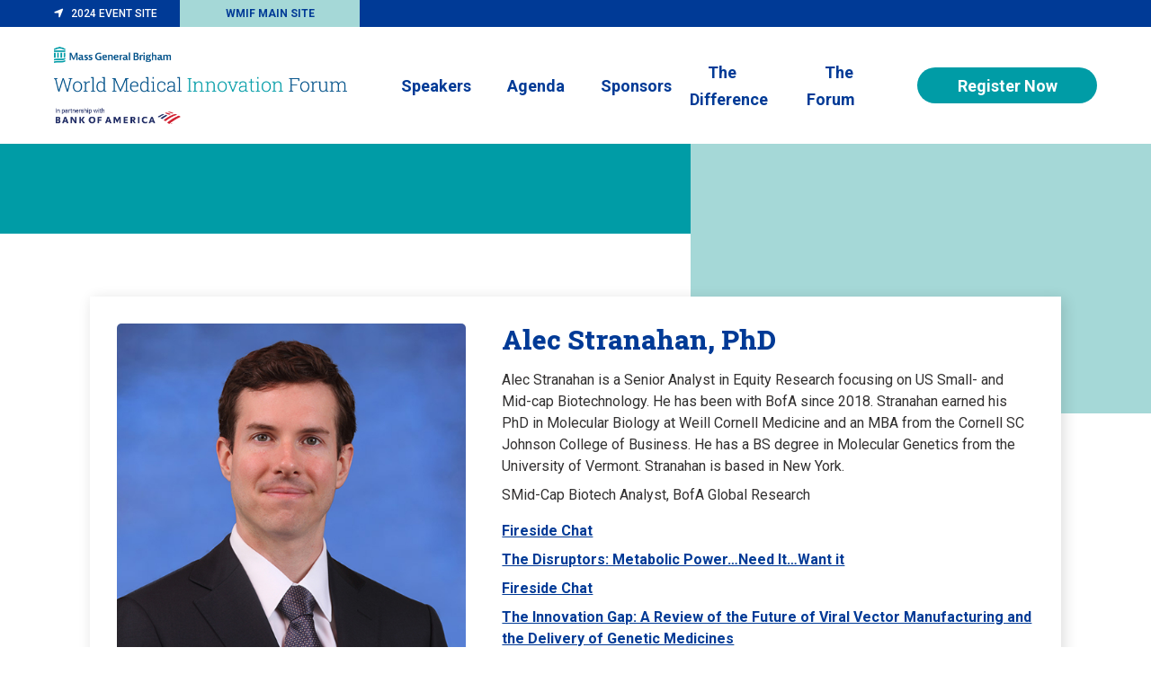

--- FILE ---
content_type: text/html; charset=UTF-8
request_url: https://2024.worldmedicalinnovation.org/speaker/alec-stranahan-phd/
body_size: 17102
content:
<!DOCTYPE html>
<html lang="en-US">

<head>
  

  <meta charset="UTF-8">
<script type="text/javascript">
/* <![CDATA[ */
 var gform;gform||(document.addEventListener("gform_main_scripts_loaded",function(){gform.scriptsLoaded=!0}),window.addEventListener("DOMContentLoaded",function(){gform.domLoaded=!0}),gform={domLoaded:!1,scriptsLoaded:!1,initializeOnLoaded:function(o){gform.domLoaded&&gform.scriptsLoaded?o():!gform.domLoaded&&gform.scriptsLoaded?window.addEventListener("DOMContentLoaded",o):document.addEventListener("gform_main_scripts_loaded",o)},hooks:{action:{},filter:{}},addAction:function(o,n,r,t){gform.addHook("action",o,n,r,t)},addFilter:function(o,n,r,t){gform.addHook("filter",o,n,r,t)},doAction:function(o){gform.doHook("action",o,arguments)},applyFilters:function(o){return gform.doHook("filter",o,arguments)},removeAction:function(o,n){gform.removeHook("action",o,n)},removeFilter:function(o,n,r){gform.removeHook("filter",o,n,r)},addHook:function(o,n,r,t,i){null==gform.hooks[o][n]&&(gform.hooks[o][n]=[]);var e=gform.hooks[o][n];null==i&&(i=n+"_"+e.length),gform.hooks[o][n].push({tag:i,callable:r,priority:t=null==t?10:t})},doHook:function(n,o,r){var t;if(r=Array.prototype.slice.call(r,1),null!=gform.hooks[n][o]&&((o=gform.hooks[n][o]).sort(function(o,n){return o.priority-n.priority}),o.forEach(function(o){"function"!=typeof(t=o.callable)&&(t=window[t]),"action"==n?t.apply(null,r):r[0]=t.apply(null,r)})),"filter"==n)return r[0]},removeHook:function(o,n,t,i){var r;null!=gform.hooks[o][n]&&(r=(r=gform.hooks[o][n]).filter(function(o,n,r){return!!(null!=i&&i!=o.tag||null!=t&&t!=o.priority)}),gform.hooks[o][n]=r)}}); 
/* ]]> */
</script>

  <meta name="viewport" content="width=device-width, initial-scale=1">
  <link rel="profile" href="http://gmpg.org/xfn/11">
  <link rel="pingback" href="https://2024.worldmedicalinnovation.org/xmlrpc.php">
  <link rel="shortcut icon" href="https://2024.worldmedicalinnovation.org/wp-content/uploads/2023/03/Mass_General_Brigham_ICON_c-1.png" />

  <script src="https://kit.fontawesome.com/5f935150b0.js" crossorigin="anonymous"></script>

  <link rel="stylesheet" href="https://use.typekit.net/vle7cxv.css">

  <link rel="preconnect" href="https://fonts.googleapis.com">
  <link rel="preconnect" href="https://fonts.gstatic.com" crossorigin>
  <link href="https://fonts.googleapis.com/css2?family=Roboto+Slab:wght@100;200;300;400;500;600;700;800;900&family=Roboto:ital,wght@0,100;0,300;0,400;0,500;0,700;0,900;1,100;1,300;1,400;1,500;1,700;1,900&family=Rock+Salt&display=swap" rel="stylesheet">

  <script src="//cdnjs.cloudflare.com/ajax/libs/wow/1.1.2/wow.min.js"></script>

  <meta name='robots' content='index, follow, max-image-preview:large, max-snippet:-1, max-video-preview:-1' />
	<style>img:is([sizes="auto" i], [sizes^="auto," i]) { contain-intrinsic-size: 3000px 1500px }</style>
	
	<!-- This site is optimized with the Yoast SEO plugin v21.8.1 - https://yoast.com/wordpress/plugins/seo/ -->
	<title>Alec Stranahan, PhD - 2024 World Medical Innovation Forum</title>
	<link rel="canonical" href="https://2024.worldmedicalinnovation.org/speaker/alec-stranahan-phd/" />
	<meta property="og:locale" content="en_US" />
	<meta property="og:type" content="article" />
	<meta property="og:title" content="Alec Stranahan, PhD - 2024 World Medical Innovation Forum" />
	<meta property="og:url" content="https://2024.worldmedicalinnovation.org/speaker/alec-stranahan-phd/" />
	<meta property="og:site_name" content="2024 World Medical Innovation Forum" />
	<meta property="article:modified_time" content="2024-08-08T14:03:21+00:00" />
	<meta name="twitter:card" content="summary_large_image" />
	<script type="application/ld+json" class="yoast-schema-graph">{"@context":"https://schema.org","@graph":[{"@type":"WebPage","@id":"https://2024.worldmedicalinnovation.org/speaker/alec-stranahan-phd/","url":"https://2024.worldmedicalinnovation.org/speaker/alec-stranahan-phd/","name":"Alec Stranahan, PhD - 2024 World Medical Innovation Forum","isPartOf":{"@id":"https://2024.worldmedicalinnovation.org/#website"},"datePublished":"2023-05-22T18:11:58+00:00","dateModified":"2024-08-08T14:03:21+00:00","breadcrumb":{"@id":"https://2024.worldmedicalinnovation.org/speaker/alec-stranahan-phd/#breadcrumb"},"inLanguage":"en-US","potentialAction":[{"@type":"ReadAction","target":["https://2024.worldmedicalinnovation.org/speaker/alec-stranahan-phd/"]}]},{"@type":"BreadcrumbList","@id":"https://2024.worldmedicalinnovation.org/speaker/alec-stranahan-phd/#breadcrumb","itemListElement":[{"@type":"ListItem","position":1,"name":"Home","item":"https://2024.worldmedicalinnovation.org/"},{"@type":"ListItem","position":2,"name":"Speakers","item":"https://2024.worldmedicalinnovation.org/speaker/"},{"@type":"ListItem","position":3,"name":"Alec Stranahan, PhD"}]},{"@type":"WebSite","@id":"https://2024.worldmedicalinnovation.org/#website","url":"https://2024.worldmedicalinnovation.org/","name":"2024 World Medical Innovation Forum","description":"Oncology | I&amp;I | Rare Disease","potentialAction":[{"@type":"SearchAction","target":{"@type":"EntryPoint","urlTemplate":"https://2024.worldmedicalinnovation.org/?s={search_term_string}"},"query-input":"required name=search_term_string"}],"inLanguage":"en-US"}]}</script>
	<!-- / Yoast SEO plugin. -->


<link rel="alternate" type="application/rss+xml" title="2024 World Medical Innovation Forum &raquo; Feed" href="https://2024.worldmedicalinnovation.org/feed/" />
<link rel="alternate" type="application/rss+xml" title="2024 World Medical Innovation Forum &raquo; Comments Feed" href="https://2024.worldmedicalinnovation.org/comments/feed/" />
<script type="text/javascript">
/* <![CDATA[ */
window._wpemojiSettings = {"baseUrl":"https:\/\/s.w.org\/images\/core\/emoji\/16.0.1\/72x72\/","ext":".png","svgUrl":"https:\/\/s.w.org\/images\/core\/emoji\/16.0.1\/svg\/","svgExt":".svg","source":{"concatemoji":"https:\/\/2024.worldmedicalinnovation.org\/wp-includes\/js\/wp-emoji-release.min.js?ver=6.8.3"}};
/*! This file is auto-generated */
!function(s,n){var o,i,e;function c(e){try{var t={supportTests:e,timestamp:(new Date).valueOf()};sessionStorage.setItem(o,JSON.stringify(t))}catch(e){}}function p(e,t,n){e.clearRect(0,0,e.canvas.width,e.canvas.height),e.fillText(t,0,0);var t=new Uint32Array(e.getImageData(0,0,e.canvas.width,e.canvas.height).data),a=(e.clearRect(0,0,e.canvas.width,e.canvas.height),e.fillText(n,0,0),new Uint32Array(e.getImageData(0,0,e.canvas.width,e.canvas.height).data));return t.every(function(e,t){return e===a[t]})}function u(e,t){e.clearRect(0,0,e.canvas.width,e.canvas.height),e.fillText(t,0,0);for(var n=e.getImageData(16,16,1,1),a=0;a<n.data.length;a++)if(0!==n.data[a])return!1;return!0}function f(e,t,n,a){switch(t){case"flag":return n(e,"\ud83c\udff3\ufe0f\u200d\u26a7\ufe0f","\ud83c\udff3\ufe0f\u200b\u26a7\ufe0f")?!1:!n(e,"\ud83c\udde8\ud83c\uddf6","\ud83c\udde8\u200b\ud83c\uddf6")&&!n(e,"\ud83c\udff4\udb40\udc67\udb40\udc62\udb40\udc65\udb40\udc6e\udb40\udc67\udb40\udc7f","\ud83c\udff4\u200b\udb40\udc67\u200b\udb40\udc62\u200b\udb40\udc65\u200b\udb40\udc6e\u200b\udb40\udc67\u200b\udb40\udc7f");case"emoji":return!a(e,"\ud83e\udedf")}return!1}function g(e,t,n,a){var r="undefined"!=typeof WorkerGlobalScope&&self instanceof WorkerGlobalScope?new OffscreenCanvas(300,150):s.createElement("canvas"),o=r.getContext("2d",{willReadFrequently:!0}),i=(o.textBaseline="top",o.font="600 32px Arial",{});return e.forEach(function(e){i[e]=t(o,e,n,a)}),i}function t(e){var t=s.createElement("script");t.src=e,t.defer=!0,s.head.appendChild(t)}"undefined"!=typeof Promise&&(o="wpEmojiSettingsSupports",i=["flag","emoji"],n.supports={everything:!0,everythingExceptFlag:!0},e=new Promise(function(e){s.addEventListener("DOMContentLoaded",e,{once:!0})}),new Promise(function(t){var n=function(){try{var e=JSON.parse(sessionStorage.getItem(o));if("object"==typeof e&&"number"==typeof e.timestamp&&(new Date).valueOf()<e.timestamp+604800&&"object"==typeof e.supportTests)return e.supportTests}catch(e){}return null}();if(!n){if("undefined"!=typeof Worker&&"undefined"!=typeof OffscreenCanvas&&"undefined"!=typeof URL&&URL.createObjectURL&&"undefined"!=typeof Blob)try{var e="postMessage("+g.toString()+"("+[JSON.stringify(i),f.toString(),p.toString(),u.toString()].join(",")+"));",a=new Blob([e],{type:"text/javascript"}),r=new Worker(URL.createObjectURL(a),{name:"wpTestEmojiSupports"});return void(r.onmessage=function(e){c(n=e.data),r.terminate(),t(n)})}catch(e){}c(n=g(i,f,p,u))}t(n)}).then(function(e){for(var t in e)n.supports[t]=e[t],n.supports.everything=n.supports.everything&&n.supports[t],"flag"!==t&&(n.supports.everythingExceptFlag=n.supports.everythingExceptFlag&&n.supports[t]);n.supports.everythingExceptFlag=n.supports.everythingExceptFlag&&!n.supports.flag,n.DOMReady=!1,n.readyCallback=function(){n.DOMReady=!0}}).then(function(){return e}).then(function(){var e;n.supports.everything||(n.readyCallback(),(e=n.source||{}).concatemoji?t(e.concatemoji):e.wpemoji&&e.twemoji&&(t(e.twemoji),t(e.wpemoji)))}))}((window,document),window._wpemojiSettings);
/* ]]> */
</script>
<style id='wp-emoji-styles-inline-css' type='text/css'>

	img.wp-smiley, img.emoji {
		display: inline !important;
		border: none !important;
		box-shadow: none !important;
		height: 1em !important;
		width: 1em !important;
		margin: 0 0.07em !important;
		vertical-align: -0.1em !important;
		background: none !important;
		padding: 0 !important;
	}
</style>
<link rel='stylesheet' id='wp-block-library-css' href='https://2024.worldmedicalinnovation.org/wp-includes/css/dist/block-library/style.min.css?ver=6.8.3' type='text/css' media='all' />
<style id='classic-theme-styles-inline-css' type='text/css'>
/*! This file is auto-generated */
.wp-block-button__link{color:#fff;background-color:#32373c;border-radius:9999px;box-shadow:none;text-decoration:none;padding:calc(.667em + 2px) calc(1.333em + 2px);font-size:1.125em}.wp-block-file__button{background:#32373c;color:#fff;text-decoration:none}
</style>
<style id='global-styles-inline-css' type='text/css'>
:root{--wp--preset--aspect-ratio--square: 1;--wp--preset--aspect-ratio--4-3: 4/3;--wp--preset--aspect-ratio--3-4: 3/4;--wp--preset--aspect-ratio--3-2: 3/2;--wp--preset--aspect-ratio--2-3: 2/3;--wp--preset--aspect-ratio--16-9: 16/9;--wp--preset--aspect-ratio--9-16: 9/16;--wp--preset--color--black: #000000;--wp--preset--color--cyan-bluish-gray: #abb8c3;--wp--preset--color--white: #ffffff;--wp--preset--color--pale-pink: #f78da7;--wp--preset--color--vivid-red: #cf2e2e;--wp--preset--color--luminous-vivid-orange: #ff6900;--wp--preset--color--luminous-vivid-amber: #fcb900;--wp--preset--color--light-green-cyan: #7bdcb5;--wp--preset--color--vivid-green-cyan: #00d084;--wp--preset--color--pale-cyan-blue: #8ed1fc;--wp--preset--color--vivid-cyan-blue: #0693e3;--wp--preset--color--vivid-purple: #9b51e0;--wp--preset--gradient--vivid-cyan-blue-to-vivid-purple: linear-gradient(135deg,rgba(6,147,227,1) 0%,rgb(155,81,224) 100%);--wp--preset--gradient--light-green-cyan-to-vivid-green-cyan: linear-gradient(135deg,rgb(122,220,180) 0%,rgb(0,208,130) 100%);--wp--preset--gradient--luminous-vivid-amber-to-luminous-vivid-orange: linear-gradient(135deg,rgba(252,185,0,1) 0%,rgba(255,105,0,1) 100%);--wp--preset--gradient--luminous-vivid-orange-to-vivid-red: linear-gradient(135deg,rgba(255,105,0,1) 0%,rgb(207,46,46) 100%);--wp--preset--gradient--very-light-gray-to-cyan-bluish-gray: linear-gradient(135deg,rgb(238,238,238) 0%,rgb(169,184,195) 100%);--wp--preset--gradient--cool-to-warm-spectrum: linear-gradient(135deg,rgb(74,234,220) 0%,rgb(151,120,209) 20%,rgb(207,42,186) 40%,rgb(238,44,130) 60%,rgb(251,105,98) 80%,rgb(254,248,76) 100%);--wp--preset--gradient--blush-light-purple: linear-gradient(135deg,rgb(255,206,236) 0%,rgb(152,150,240) 100%);--wp--preset--gradient--blush-bordeaux: linear-gradient(135deg,rgb(254,205,165) 0%,rgb(254,45,45) 50%,rgb(107,0,62) 100%);--wp--preset--gradient--luminous-dusk: linear-gradient(135deg,rgb(255,203,112) 0%,rgb(199,81,192) 50%,rgb(65,88,208) 100%);--wp--preset--gradient--pale-ocean: linear-gradient(135deg,rgb(255,245,203) 0%,rgb(182,227,212) 50%,rgb(51,167,181) 100%);--wp--preset--gradient--electric-grass: linear-gradient(135deg,rgb(202,248,128) 0%,rgb(113,206,126) 100%);--wp--preset--gradient--midnight: linear-gradient(135deg,rgb(2,3,129) 0%,rgb(40,116,252) 100%);--wp--preset--font-size--small: 13px;--wp--preset--font-size--medium: 20px;--wp--preset--font-size--large: 36px;--wp--preset--font-size--x-large: 42px;--wp--preset--spacing--20: 0.44rem;--wp--preset--spacing--30: 0.67rem;--wp--preset--spacing--40: 1rem;--wp--preset--spacing--50: 1.5rem;--wp--preset--spacing--60: 2.25rem;--wp--preset--spacing--70: 3.38rem;--wp--preset--spacing--80: 5.06rem;--wp--preset--shadow--natural: 6px 6px 9px rgba(0, 0, 0, 0.2);--wp--preset--shadow--deep: 12px 12px 50px rgba(0, 0, 0, 0.4);--wp--preset--shadow--sharp: 6px 6px 0px rgba(0, 0, 0, 0.2);--wp--preset--shadow--outlined: 6px 6px 0px -3px rgba(255, 255, 255, 1), 6px 6px rgba(0, 0, 0, 1);--wp--preset--shadow--crisp: 6px 6px 0px rgba(0, 0, 0, 1);}:where(.is-layout-flex){gap: 0.5em;}:where(.is-layout-grid){gap: 0.5em;}body .is-layout-flex{display: flex;}.is-layout-flex{flex-wrap: wrap;align-items: center;}.is-layout-flex > :is(*, div){margin: 0;}body .is-layout-grid{display: grid;}.is-layout-grid > :is(*, div){margin: 0;}:where(.wp-block-columns.is-layout-flex){gap: 2em;}:where(.wp-block-columns.is-layout-grid){gap: 2em;}:where(.wp-block-post-template.is-layout-flex){gap: 1.25em;}:where(.wp-block-post-template.is-layout-grid){gap: 1.25em;}.has-black-color{color: var(--wp--preset--color--black) !important;}.has-cyan-bluish-gray-color{color: var(--wp--preset--color--cyan-bluish-gray) !important;}.has-white-color{color: var(--wp--preset--color--white) !important;}.has-pale-pink-color{color: var(--wp--preset--color--pale-pink) !important;}.has-vivid-red-color{color: var(--wp--preset--color--vivid-red) !important;}.has-luminous-vivid-orange-color{color: var(--wp--preset--color--luminous-vivid-orange) !important;}.has-luminous-vivid-amber-color{color: var(--wp--preset--color--luminous-vivid-amber) !important;}.has-light-green-cyan-color{color: var(--wp--preset--color--light-green-cyan) !important;}.has-vivid-green-cyan-color{color: var(--wp--preset--color--vivid-green-cyan) !important;}.has-pale-cyan-blue-color{color: var(--wp--preset--color--pale-cyan-blue) !important;}.has-vivid-cyan-blue-color{color: var(--wp--preset--color--vivid-cyan-blue) !important;}.has-vivid-purple-color{color: var(--wp--preset--color--vivid-purple) !important;}.has-black-background-color{background-color: var(--wp--preset--color--black) !important;}.has-cyan-bluish-gray-background-color{background-color: var(--wp--preset--color--cyan-bluish-gray) !important;}.has-white-background-color{background-color: var(--wp--preset--color--white) !important;}.has-pale-pink-background-color{background-color: var(--wp--preset--color--pale-pink) !important;}.has-vivid-red-background-color{background-color: var(--wp--preset--color--vivid-red) !important;}.has-luminous-vivid-orange-background-color{background-color: var(--wp--preset--color--luminous-vivid-orange) !important;}.has-luminous-vivid-amber-background-color{background-color: var(--wp--preset--color--luminous-vivid-amber) !important;}.has-light-green-cyan-background-color{background-color: var(--wp--preset--color--light-green-cyan) !important;}.has-vivid-green-cyan-background-color{background-color: var(--wp--preset--color--vivid-green-cyan) !important;}.has-pale-cyan-blue-background-color{background-color: var(--wp--preset--color--pale-cyan-blue) !important;}.has-vivid-cyan-blue-background-color{background-color: var(--wp--preset--color--vivid-cyan-blue) !important;}.has-vivid-purple-background-color{background-color: var(--wp--preset--color--vivid-purple) !important;}.has-black-border-color{border-color: var(--wp--preset--color--black) !important;}.has-cyan-bluish-gray-border-color{border-color: var(--wp--preset--color--cyan-bluish-gray) !important;}.has-white-border-color{border-color: var(--wp--preset--color--white) !important;}.has-pale-pink-border-color{border-color: var(--wp--preset--color--pale-pink) !important;}.has-vivid-red-border-color{border-color: var(--wp--preset--color--vivid-red) !important;}.has-luminous-vivid-orange-border-color{border-color: var(--wp--preset--color--luminous-vivid-orange) !important;}.has-luminous-vivid-amber-border-color{border-color: var(--wp--preset--color--luminous-vivid-amber) !important;}.has-light-green-cyan-border-color{border-color: var(--wp--preset--color--light-green-cyan) !important;}.has-vivid-green-cyan-border-color{border-color: var(--wp--preset--color--vivid-green-cyan) !important;}.has-pale-cyan-blue-border-color{border-color: var(--wp--preset--color--pale-cyan-blue) !important;}.has-vivid-cyan-blue-border-color{border-color: var(--wp--preset--color--vivid-cyan-blue) !important;}.has-vivid-purple-border-color{border-color: var(--wp--preset--color--vivid-purple) !important;}.has-vivid-cyan-blue-to-vivid-purple-gradient-background{background: var(--wp--preset--gradient--vivid-cyan-blue-to-vivid-purple) !important;}.has-light-green-cyan-to-vivid-green-cyan-gradient-background{background: var(--wp--preset--gradient--light-green-cyan-to-vivid-green-cyan) !important;}.has-luminous-vivid-amber-to-luminous-vivid-orange-gradient-background{background: var(--wp--preset--gradient--luminous-vivid-amber-to-luminous-vivid-orange) !important;}.has-luminous-vivid-orange-to-vivid-red-gradient-background{background: var(--wp--preset--gradient--luminous-vivid-orange-to-vivid-red) !important;}.has-very-light-gray-to-cyan-bluish-gray-gradient-background{background: var(--wp--preset--gradient--very-light-gray-to-cyan-bluish-gray) !important;}.has-cool-to-warm-spectrum-gradient-background{background: var(--wp--preset--gradient--cool-to-warm-spectrum) !important;}.has-blush-light-purple-gradient-background{background: var(--wp--preset--gradient--blush-light-purple) !important;}.has-blush-bordeaux-gradient-background{background: var(--wp--preset--gradient--blush-bordeaux) !important;}.has-luminous-dusk-gradient-background{background: var(--wp--preset--gradient--luminous-dusk) !important;}.has-pale-ocean-gradient-background{background: var(--wp--preset--gradient--pale-ocean) !important;}.has-electric-grass-gradient-background{background: var(--wp--preset--gradient--electric-grass) !important;}.has-midnight-gradient-background{background: var(--wp--preset--gradient--midnight) !important;}.has-small-font-size{font-size: var(--wp--preset--font-size--small) !important;}.has-medium-font-size{font-size: var(--wp--preset--font-size--medium) !important;}.has-large-font-size{font-size: var(--wp--preset--font-size--large) !important;}.has-x-large-font-size{font-size: var(--wp--preset--font-size--x-large) !important;}
:where(.wp-block-post-template.is-layout-flex){gap: 1.25em;}:where(.wp-block-post-template.is-layout-grid){gap: 1.25em;}
:where(.wp-block-columns.is-layout-flex){gap: 2em;}:where(.wp-block-columns.is-layout-grid){gap: 2em;}
:root :where(.wp-block-pullquote){font-size: 1.5em;line-height: 1.6;}
</style>
<link rel='stylesheet' id='slick-css' href='https://2024.worldmedicalinnovation.org/wp-content/themes/Mueller/assets/css/slick.css?ver=6.8.3' type='text/css' media='all' />
<link rel='stylesheet' id='animate-css' href='https://2024.worldmedicalinnovation.org/wp-content/themes/Mueller/assets/css/animate.css?ver=6.8.3' type='text/css' media='all' />
<link rel='stylesheet' id='magnific-popup.css-css' href='https://2024.worldmedicalinnovation.org/wp-content/themes/Mueller/assets/css/magnific-popup.css?ver=6.8.3' type='text/css' media='all' />
<link rel='stylesheet' id='jquery.beefup.css-css' href='https://2024.worldmedicalinnovation.org/wp-content/themes/Mueller/assets/css/jquery.beefup.css?ver=6.8.3' type='text/css' media='all' />
<link rel='stylesheet' id='mmenu.css-css' href='https://2024.worldmedicalinnovation.org/wp-content/themes/Mueller/assets/css/mmenu.css?ver=6.8.3' type='text/css' media='all' />
<link rel='stylesheet' id='mburger.css-css' href='https://2024.worldmedicalinnovation.org/wp-content/themes/Mueller/assets/css/mburger.css?ver=6.8.3' type='text/css' media='all' />
<link rel='stylesheet' id='reflex.css-css' href='https://2024.worldmedicalinnovation.org/wp-content/themes/Mueller/assets/css/reflex.css?ver=6.8.3' type='text/css' media='all' />
<link rel='stylesheet' id='style.css-css' href='https://2024.worldmedicalinnovation.org/wp-content/themes/Mueller/style.css?ver=6.8.3' type='text/css' media='all' />
<link rel='stylesheet' id='um_modal-css' href='https://2024.worldmedicalinnovation.org/wp-content/plugins/ultimate-member/assets/css/um-modal.min.css?ver=2.8.3' type='text/css' media='all' />
<link rel='stylesheet' id='um_ui-css' href='https://2024.worldmedicalinnovation.org/wp-content/plugins/ultimate-member/assets/libs/jquery-ui/jquery-ui.min.css?ver=1.13.2' type='text/css' media='all' />
<link rel='stylesheet' id='um_tipsy-css' href='https://2024.worldmedicalinnovation.org/wp-content/plugins/ultimate-member/assets/libs/tipsy/tipsy.min.css?ver=1.0.0a' type='text/css' media='all' />
<link rel='stylesheet' id='um_raty-css' href='https://2024.worldmedicalinnovation.org/wp-content/plugins/ultimate-member/assets/libs/raty/um-raty.min.css?ver=2.6.0' type='text/css' media='all' />
<link rel='stylesheet' id='um_fonticons_ii-css' href='https://2024.worldmedicalinnovation.org/wp-content/plugins/ultimate-member/assets/libs/legacy/fonticons/fonticons-ii.min.css?ver=2.8.3' type='text/css' media='all' />
<link rel='stylesheet' id='um_fonticons_fa-css' href='https://2024.worldmedicalinnovation.org/wp-content/plugins/ultimate-member/assets/libs/legacy/fonticons/fonticons-fa.min.css?ver=2.8.3' type='text/css' media='all' />
<link rel='stylesheet' id='select2-css' href='https://2024.worldmedicalinnovation.org/wp-content/plugins/ultimate-member/assets/libs/select2/select2.min.css?ver=4.0.13' type='text/css' media='all' />
<link rel='stylesheet' id='um_fileupload-css' href='https://2024.worldmedicalinnovation.org/wp-content/plugins/ultimate-member/assets/css/um-fileupload.min.css?ver=2.8.3' type='text/css' media='all' />
<link rel='stylesheet' id='um_datetime-css' href='https://2024.worldmedicalinnovation.org/wp-content/plugins/ultimate-member/assets/libs/pickadate/default.min.css?ver=3.6.2' type='text/css' media='all' />
<link rel='stylesheet' id='um_datetime_date-css' href='https://2024.worldmedicalinnovation.org/wp-content/plugins/ultimate-member/assets/libs/pickadate/default.date.min.css?ver=3.6.2' type='text/css' media='all' />
<link rel='stylesheet' id='um_datetime_time-css' href='https://2024.worldmedicalinnovation.org/wp-content/plugins/ultimate-member/assets/libs/pickadate/default.time.min.css?ver=3.6.2' type='text/css' media='all' />
<link rel='stylesheet' id='um_common-css' href='https://2024.worldmedicalinnovation.org/wp-content/plugins/ultimate-member/assets/css/common.min.css?ver=2.8.3' type='text/css' media='all' />
<link rel='stylesheet' id='um_responsive-css' href='https://2024.worldmedicalinnovation.org/wp-content/plugins/ultimate-member/assets/css/um-responsive.min.css?ver=2.8.3' type='text/css' media='all' />
<link rel='stylesheet' id='um_styles-css' href='https://2024.worldmedicalinnovation.org/wp-content/plugins/ultimate-member/assets/css/um-styles.min.css?ver=2.8.3' type='text/css' media='all' />
<link rel='stylesheet' id='um_crop-css' href='https://2024.worldmedicalinnovation.org/wp-content/plugins/ultimate-member/assets/libs/cropper/cropper.min.css?ver=1.6.1' type='text/css' media='all' />
<link rel='stylesheet' id='um_profile-css' href='https://2024.worldmedicalinnovation.org/wp-content/plugins/ultimate-member/assets/css/um-profile.min.css?ver=2.8.3' type='text/css' media='all' />
<link rel='stylesheet' id='um_account-css' href='https://2024.worldmedicalinnovation.org/wp-content/plugins/ultimate-member/assets/css/um-account.min.css?ver=2.8.3' type='text/css' media='all' />
<link rel='stylesheet' id='um_misc-css' href='https://2024.worldmedicalinnovation.org/wp-content/plugins/ultimate-member/assets/css/um-misc.min.css?ver=2.8.3' type='text/css' media='all' />
<link rel='stylesheet' id='um_default_css-css' href='https://2024.worldmedicalinnovation.org/wp-content/plugins/ultimate-member/assets/css/um-old-default.min.css?ver=2.8.3' type='text/css' media='all' />
<script type="text/javascript" src="https://2024.worldmedicalinnovation.org/wp-includes/js/jquery/jquery.min.js?ver=3.7.1" id="jquery-core-js"></script>
<script type="text/javascript" src="https://2024.worldmedicalinnovation.org/wp-includes/js/jquery/jquery-migrate.min.js?ver=3.4.1" id="jquery-migrate-js"></script>
<script type="text/javascript" src="https://2024.worldmedicalinnovation.org/wp-content/themes/Mueller/assets/js/mmenu.js?ver=6.8.3" id="mmenu.js-js"></script>
<script type="text/javascript" src="https://2024.worldmedicalinnovation.org/wp-content/themes/Mueller/assets/js/slick.js?ver=6.8.3" id="slick.js-js"></script>
<script type="text/javascript" src="https://2024.worldmedicalinnovation.org/wp-content/themes/Mueller/assets/js/jquery.magnific-popup.min.js?ver=6.8.3" id="jquery.magnific-popup.min.js-js"></script>
<script type="text/javascript" src="https://2024.worldmedicalinnovation.org/wp-content/themes/Mueller/assets/js/jquery.validate.min.js?ver=6.8.3" id="jquery.validate.min.js-js"></script>
<script type="text/javascript" src="https://2024.worldmedicalinnovation.org/wp-content/themes/Mueller/assets/js/additional-methods.min.js?ver=6.8.3" id="additional-methods.min.js-js"></script>
<script type="text/javascript" src="https://2024.worldmedicalinnovation.org/wp-content/themes/Mueller/assets/js/jquery.beefup.min.js?ver=6.8.3" id="jquery.beefup.min.js-js"></script>
<script type="text/javascript" src="https://2024.worldmedicalinnovation.org/wp-content/themes/Mueller/assets/js/custom.js?ver=6.8.3" id="custom.js-js"></script>
<script type="text/javascript" src="https://2024.worldmedicalinnovation.org/wp-content/plugins/ultimate-member/assets/js/um-gdpr.min.js?ver=2.8.3" id="um-gdpr-js"></script>
<link rel="https://api.w.org/" href="https://2024.worldmedicalinnovation.org/wp-json/" /><link rel="EditURI" type="application/rsd+xml" title="RSD" href="https://2024.worldmedicalinnovation.org/xmlrpc.php?rsd" />
<link rel='shortlink' href='https://2024.worldmedicalinnovation.org/?p=951' />
<link rel="alternate" title="oEmbed (JSON)" type="application/json+oembed" href="https://2024.worldmedicalinnovation.org/wp-json/oembed/1.0/embed?url=https%3A%2F%2F2024.worldmedicalinnovation.org%2Fspeaker%2Falec-stranahan-phd%2F" />
<link rel="alternate" title="oEmbed (XML)" type="text/xml+oembed" href="https://2024.worldmedicalinnovation.org/wp-json/oembed/1.0/embed?url=https%3A%2F%2F2024.worldmedicalinnovation.org%2Fspeaker%2Falec-stranahan-phd%2F&#038;format=xml" />
		<style type="text/css">
			.um_request_name {
				display: none !important;
			}
		</style>
	<link rel="icon" href="https://2024.worldmedicalinnovation.org/wp-content/uploads/2023/03/cropped-Circles-transparent-32x32.png" sizes="32x32" />
<link rel="icon" href="https://2024.worldmedicalinnovation.org/wp-content/uploads/2023/03/cropped-Circles-transparent-192x192.png" sizes="192x192" />
<link rel="apple-touch-icon" href="https://2024.worldmedicalinnovation.org/wp-content/uploads/2023/03/cropped-Circles-transparent-180x180.png" />
<meta name="msapplication-TileImage" content="https://2024.worldmedicalinnovation.org/wp-content/uploads/2023/03/cropped-Circles-transparent-270x270.png" />
		<style type="text/css" id="wp-custom-css">
			.is-layout-flow.wp-block-column.container {
    margin: auto;
}
.guideFormContainer input::placeholder {
    color: #bfbfbf !important;
}
.members-access-error {
    text-align: center;
    height: 100vh;
    display: flex;
    align-items: center;
    justify-content: center;
    font-weight: 800;
}

.page-id-868 .maincopy {
    text-align: center;
    margin: 0 0 50px;
}

.page-id-298 .maincopy iframe { height: 1300px; }

.page-id-298 .newContent {
    padding: 0;
    background-color: white;
}

.page-id-298 .contentWidthOption.four .item {
    text-align: center;
}

.page-id-298 .contentWidthOption.four .item h3 {
    margin: 0;
    color: var(--tertiary);
}

.page-id-298 .contentWidthOption.four .item p {
    margin: 0;
    font-size: 16px;
}

.page-id-298 .contentWidthOption.four .item h4 {
    font-weight:800;
	margin:0
}

.page-id-298 .maincopy h3 {
    font-size: 30px;
}

.wp-block-embed__wrapper {
  position: relative;
  padding-bottom: 56.25%; /* 16:9 */
  height: 0;

}
.wp-block-embed__wrapper iframe {
  position: absolute;
  top: 0;
  left: 0;
  width: 100%;
  height: 100%;
}		</style>
		</head>

<body class="wp-singular speakers-template-default single single-speakers postid-951 wp-theme-Mueller">
  

<script type="text/javascript">
(function(window, document, dataLayerName, id) {
window[dataLayerName]=window[dataLayerName]||[],window[dataLayerName].push({start:(new Date).getTime(),event:"stg.start"});var scripts=document.getElementsByTagName('script')[0],tags=document.createElement('script');
function stgCreateCookie(a,b,c){var d="";if(c){var e=new Date;e.setTime(e.getTime()+24*c*60*60*1e3),d="; expires="+e.toUTCString();f="; SameSite=Strict"}document.cookie=a+"="+b+d+f+"; path=/"}
var isStgDebug=(window.location.href.match("stg_debug")||document.cookie.match("stg_debug"))&&!window.location.href.match("stg_disable_debug");stgCreateCookie("stg_debug",isStgDebug?1:"",isStgDebug?14:-1);
var qP=[];dataLayerName!=="dataLayer"&&qP.push("data_layer_name="+dataLayerName),isStgDebug&&qP.push("stg_debug");var qPString=qP.length>0?("?"+qP.join("&")):"";
tags.async=!0,tags.src="https://mgb.containers.piwik.pro/"+id+".js"+qPString,scripts.parentNode.insertBefore(tags,scripts);
!function(a,n,i){a[n]=a[n]||{};for(var c=0;c<i.length;c++)!function(i){a[n][i]=a[n][i]||{},a[n][i].api=a[n][i].api||function(){var a=[].slice.call(arguments,0);"string"==typeof a[0]&&window[dataLayerName].push({event:n+"."+i+":"+a[0],parameters:[].slice.call(arguments,1)})}}(i[c])}(window,"ppms",["tm","cm"]);
})(window, document, 'dataLayer', 'f5dd3079-4550-4910-87f9-fe1000cc2bfe');
</script>    <style>
    :root {
      --primary: #003a96;
      --secondary: #a5d8d7;
      --tertiary: #009ca6;
      --primary-darker: ;

      --font1: 'Roboto Slab', serif;
      --font2: 'Roboto', sans-serif;;
      --font3: 'Roboto', sans-serif;;

      --navheight: 160px;
    }

    @media (min-width:1199px) {
      .mobileOnly {
        display: none;
      }

      .mm-panels {
        display: none;
      }
    }
  </style>
  <style>
    #menu-desktop-1 {
      display: none;
    }

    .showImportant {
      display: block !important;
    }

    @media (min-width:1199px) {
      ul#menu-desktop-1 {
        display: none;
      }
    }
  </style>

  <!--Desktop Menu-->

  <div class="container-fluid styleup">
    <div class="blue2023">
      <div class="container">
        <div class="flexSt">
          <p class="inb"><i class="fa-solid fa-location-arrow"></i> 2024 EVENT SITE</p>
          <a target="_blank" href="https://worldmedicalinnovation.org/" class="btn2">WMIF MAIN SITE</a>
        </div>
      </div>
    </div>
  </div>
  <div id="scrollHeading" class="container-fluid desktopOnly">
    <div class="container parrelative">
      <div class="parhead">
        <div class="logosection">
          <a href="/"><img class="mainLogo" src="https://2024.worldmedicalinnovation.org/wp-content/uploads/2023/03/MGB-BOA-WMIF-Full-Color-Horz-1.png" alt=""></a>
        </div>

        <div class="twoMenus">
          <!-- <div class="utilityTop">
            <div class="menu-utility-container"><ul id="menu-utility" class="menu"><li id="menu-item-347" class="btn primary menu-item menu-item-type-post_type menu-item-object-page menu-item-347"><a href="https://2024.worldmedicalinnovation.org/register/">Register</a></li>
</ul></div>          </div> -->

          <div class="menutop">
            <div class="menu-desktop-container"><ul id="menu-desktop" class="main-navigation"><li id="nav-menu-item-1320" class=" dropdown  menu-item-even menu-item-depth-0 menu-item menu-item-type-post_type menu-item-object-page"><a href="https://2024.worldmedicalinnovation.org/speakers/">Speakers</a></li>
<li id="nav-menu-item-1609" class=" dropdown  menu-item-even menu-item-depth-0 menu-item menu-item-type-post_type menu-item-object-page menu-item-has-children"><a href="https://2024.worldmedicalinnovation.org/agenda/" class="dropdown-toggle" data-toggle="dropdown" data-hover="dropdown" data-animations="fadeInUp">Agenda<i class="fas fa-caret-down"></i></a>
<ul class="dropdown-menu menu-odd  menu-depth-1">
	<li id="nav-menu-item-1718" class="   menu-item-odd menu-item-depth-1 menu-item menu-item-type-custom menu-item-object-custom"><a href="/agenda/#anchor23">September 23rd</a></li>
	<li id="nav-menu-item-1719" class="   menu-item-odd menu-item-depth-1 menu-item menu-item-type-custom menu-item-object-custom"><a href="/agenda/#anchor24">September 24th</a></li>
	<li id="nav-menu-item-1720" class="   menu-item-odd menu-item-depth-1 menu-item menu-item-type-custom menu-item-object-custom"><a href="/agenda/#anchor25">September 25th</a></li>
</ul>
</li>
<li id="nav-menu-item-312" class=" dropdown  menu-item-even menu-item-depth-0 menu-item menu-item-type-post_type menu-item-object-page"><a href="https://2024.worldmedicalinnovation.org/sponsors/">Sponsors</a></li>
<li id="nav-menu-item-313" class=" dropdown  menu-item-even menu-item-depth-0 menu-item menu-item-type-post_type menu-item-object-page menu-item-has-children"><a href="https://2024.worldmedicalinnovation.org/the-difference/" class="dropdown-toggle" data-toggle="dropdown" data-hover="dropdown" data-animations="fadeInUp">The Difference<i class="fas fa-caret-down"></i></a>
<ul class="dropdown-menu menu-odd  menu-depth-1">
	<li id="nav-menu-item-1881" class="   menu-item-odd menu-item-depth-1 menu-item menu-item-type-post_type menu-item-object-page"><a href="https://2024.worldmedicalinnovation.org/first-look/">First Look</a></li>
</ul>
</li>
<li id="nav-menu-item-314" class=" dropdown  menu-item-even menu-item-depth-0 menu-item menu-item-type-post_type menu-item-object-page menu-item-has-children"><a href="https://2024.worldmedicalinnovation.org/the-forum/" class="dropdown-toggle" data-toggle="dropdown" data-hover="dropdown" data-animations="fadeInUp">The Forum<i class="fas fa-caret-down"></i></a>
<ul class="dropdown-menu menu-odd  menu-depth-1">
	<li id="nav-menu-item-1369" class="   menu-item-odd menu-item-depth-1 menu-item menu-item-type-post_type menu-item-object-page"><a href="https://2024.worldmedicalinnovation.org/venue/">Venue</a></li>
	<li id="nav-menu-item-1662" class="   menu-item-odd menu-item-depth-1 menu-item menu-item-type-post_type menu-item-object-page"><a href="https://2024.worldmedicalinnovation.org/media/">Media</a></li>
	<li id="nav-menu-item-1660" class="   menu-item-odd menu-item-depth-1 menu-item menu-item-type-post_type menu-item-object-page"><a href="https://2024.worldmedicalinnovation.org/social-media-toolkit/">Social Media Toolkit</a></li>
	<li id="nav-menu-item-1232" class="   menu-item-odd menu-item-depth-1 menu-item menu-item-type-post_type menu-item-object-page"><a href="https://2024.worldmedicalinnovation.org/who-attends/">Who Attends</a></li>
</ul>
</li>
<li id="nav-menu-item-1160" class=" dropdown  menu-item-even menu-item-depth-0 makebtn menu-item menu-item-type-post_type menu-item-object-page"><a href="https://2024.worldmedicalinnovation.org/register/">Register Now</a></li>
</ul></div>          </div>
        </div>
      </div>
    </div>
  </div>
  <div class="fixedbackrel"></div>


  <script>
    document.addEventListener(
      "DOMContentLoaded", () => {
        new Mmenu("#menu", {
          "extensions": [
            "fx-menu-zoom",
            "fx-panels-zoom",
            "pagedim-black",
            "position-right",
            "theme-light"
          ],

          "iconbar": {
            "use": true,
            "top": [
              "<a href='/'><i class='fas fa-home'></i></a>"
            ]
          },

          "navbars": [{
            "position": "top",
            "content": [
              "<a href='/'><img class='mobileLogo' src='https://2024.worldmedicalinnovation.org/wp-content/uploads/2023/03/mgb-logo-color-white.png' alt=''></a>"
            ],
            "height": 3
          }]
        });
      }
    );
  </script>

  <div class="container-fluid">
    <div class="mobileOnly">
      <div class="container ">
        <div class="flextophead">
          <div class="mobilelogi">
            <a href="/"><img class="mobilelogo" src="https://2024.worldmedicalinnovation.org/wp-content/uploads/2023/03/MGB-BOA-WMIF-Full-Color-Horz-1.png" alt=""></a>
          </div>
          <div class="mobilemen">
            <a class="mburger mburger--collapse" href="#menu">
              <strong></strong>
              <strong></strong>
              <strong></strong>
            </a>
          </div>
        </div>
      </div>
    </div>

    <!-- The Mobile Menu -->
    <div class="mobilemenuwrapper">
      <nav id="menu">
        <div class="menu-desktop-container"><ul id="menu-desktop-1" class="menu"><li id="menu-item-1320" class="menu-item menu-item-type-post_type menu-item-object-page menu-item-1320"><a href="https://2024.worldmedicalinnovation.org/speakers/">Speakers</a></li>
<li id="menu-item-1609" class="menu-item menu-item-type-post_type menu-item-object-page menu-item-has-children menu-item-1609"><a href="https://2024.worldmedicalinnovation.org/agenda/">Agenda</a>
<ul class="sub-menu">
	<li id="menu-item-1718" class="menu-item menu-item-type-custom menu-item-object-custom menu-item-1718"><a href="/agenda/#anchor23">September 23rd</a></li>
	<li id="menu-item-1719" class="menu-item menu-item-type-custom menu-item-object-custom menu-item-1719"><a href="/agenda/#anchor24">September 24th</a></li>
	<li id="menu-item-1720" class="menu-item menu-item-type-custom menu-item-object-custom menu-item-1720"><a href="/agenda/#anchor25">September 25th</a></li>
</ul>
</li>
<li id="menu-item-312" class="menu-item menu-item-type-post_type menu-item-object-page menu-item-312"><a href="https://2024.worldmedicalinnovation.org/sponsors/">Sponsors</a></li>
<li id="menu-item-313" class="menu-item menu-item-type-post_type menu-item-object-page menu-item-has-children menu-item-313"><a href="https://2024.worldmedicalinnovation.org/the-difference/">The Difference</a>
<ul class="sub-menu">
	<li id="menu-item-1881" class="menu-item menu-item-type-post_type menu-item-object-page menu-item-1881"><a href="https://2024.worldmedicalinnovation.org/first-look/">First Look</a></li>
</ul>
</li>
<li id="menu-item-314" class="menu-item menu-item-type-post_type menu-item-object-page menu-item-has-children menu-item-314"><a href="https://2024.worldmedicalinnovation.org/the-forum/">The Forum</a>
<ul class="sub-menu">
	<li id="menu-item-1369" class="menu-item menu-item-type-post_type menu-item-object-page menu-item-1369"><a href="https://2024.worldmedicalinnovation.org/venue/">Venue</a></li>
	<li id="menu-item-1662" class="menu-item menu-item-type-post_type menu-item-object-page menu-item-1662"><a href="https://2024.worldmedicalinnovation.org/media/">Media</a></li>
	<li id="menu-item-1660" class="menu-item menu-item-type-post_type menu-item-object-page menu-item-1660"><a href="https://2024.worldmedicalinnovation.org/social-media-toolkit/">Social Media Toolkit</a></li>
	<li id="menu-item-1232" class="menu-item menu-item-type-post_type menu-item-object-page menu-item-1232"><a href="https://2024.worldmedicalinnovation.org/who-attends/">Who Attends</a></li>
</ul>
</li>
<li id="menu-item-1160" class="makebtn menu-item menu-item-type-post_type menu-item-object-page menu-item-1160"><a href="https://2024.worldmedicalinnovation.org/register/">Register Now</a></li>
</ul></div>      </nav>
    </div>
  </div>

  <a id="buttonTop"></a>



<div class="container-fluid">
    <div class="blueOut"></div>
</div>

<div class="container-fluid">
    <div class="singleSpeaker-container">
        <div class="container">
            <div class="flexSingleSpeaker">

                <div class="leftSpeaker">
                    <img src="https://2024.worldmedicalinnovation.org/wp-content/uploads/2023/05/Stranahan-Alec-headshot-SM.jpg" alt="" class="lSpeak">

                </div>

                <div class="rightSpeaker">
                    <h3 class="speakName">Alec Stranahan, PhD</h3>
                                            <div class="biooo">
                            <p>Alec Stranahan is a Senior Analyst in Equity Research focusing on US Small- and Mid-cap Biotechnology. He has been with BofA since 2018. Stranahan earned his PhD in Molecular Biology at Weill Cornell Medicine and an MBA from the Cornell SC Johnson College of Business. He has a BS degree in Molecular Genetics from the University of Vermont. Stranahan is based in New York.</p>
                        </div>
                                        <p>SMid-Cap Biotech Analyst, BofA Global Research </p>
                                                            <div class="ListEvents">
                        <a href="https://2024.worldmedicalinnovation.org/events/fireside-chat-11/" class="listEvent">Fireside Chat</a><a href="https://2024.worldmedicalinnovation.org/events/the-disruptors-metabolic-powerneed-itwant-it/" class="listEvent">The Disruptors: Metabolic Power…Need It…Want it</a><a href="https://2024.worldmedicalinnovation.org/events/fireside-chat-6/" class="listEvent">Fireside Chat</a><a href="https://2024.worldmedicalinnovation.org/events/the-innovation-gap-a-review-of-the-future-of-viral-vector-manufacturing-and-the-delivery-of-genetic-medicines/" class="listEvent">The Innovation Gap: A Review of the Future of Viral Vector Manufacturing and the Delivery of Genetic Medicines</a>

                        <!-- Concurrent -->
                        <!-- Concurrent -->
                        <!-- Concurrent -->
                        <a href="https://2024.worldmedicalinnovation.org/con-event/future-of-delivering-cancer-care/" class="listEvent">Future of Delivering Cancer Care</a><a href="https://2024.worldmedicalinnovation.org/con-event/current-and-future-states-of-immunology/" class="listEvent">Current and Future States of Immunology</a><a href="https://2024.worldmedicalinnovation.org/con-event/generative-ai-breakthrough-research-and-limitations/" class="listEvent">Generative AI: Breakthrough Research and Limitations</a>
                        <!-- End Concurrent -->
                        <!-- End Concurrent -->
                        <!-- End Concurrent -->

                    </div>

                    <div class="btnWrap">
                        <a href="/speakers/" class="btn">Speakers</a>
                        <a href="/agenda/" class="btn">Agenda</a>
                    </div>

                </div>




            </div>
        </div>
    </div>
</div>







<div class="container-fluid">
    <div class="guide-download-container">
        <div class="container">
            <div class="flexSignUp">
                <div class="guide-header">
                    <h2>Subscribe</h2>
                    <p>Join our email list to receive exclusive offers</p>
                </div>

                <div class="guideFormContainer">
                    <script type="text/javascript"></script>
                <div class='gf_browser_chrome gform_wrapper gform-theme gform-theme--foundation gform-theme--framework gform-theme--orbital' data-form-theme='orbital' data-form-index='0' id='gform_wrapper_1' ><style>#gform_wrapper_1[data-form-index="0"].gform-theme,[data-parent-form="1_0"]{--gf-color-primary: #204ce5;--gf-color-primary-rgb: 32, 76, 229;--gf-color-primary-contrast: #fff;--gf-color-primary-contrast-rgb: 255, 255, 255;--gf-color-primary-darker: #001AB3;--gf-color-primary-lighter: #527EFF;--gf-color-secondary: #fff;--gf-color-secondary-rgb: 255, 255, 255;--gf-color-secondary-contrast: #112337;--gf-color-secondary-contrast-rgb: 17, 35, 55;--gf-color-secondary-darker: #F5F5F5;--gf-color-secondary-lighter: #FFFFFF;--gf-color-out-ctrl-light: rgba(17, 35, 55, 0.1);--gf-color-out-ctrl-light-rgb: 17, 35, 55;--gf-color-out-ctrl-light-darker: rgba(104, 110, 119, 0.35);--gf-color-out-ctrl-light-lighter: #F5F5F5;--gf-color-out-ctrl-dark: #585e6a;--gf-color-out-ctrl-dark-rgb: 88, 94, 106;--gf-color-out-ctrl-dark-darker: #112337;--gf-color-out-ctrl-dark-lighter: rgba(17, 35, 55, 0.65);--gf-color-in-ctrl: #fff;--gf-color-in-ctrl-rgb: 255, 255, 255;--gf-color-in-ctrl-contrast: #112337;--gf-color-in-ctrl-contrast-rgb: 17, 35, 55;--gf-color-in-ctrl-darker: #F5F5F5;--gf-color-in-ctrl-lighter: #FFFFFF;--gf-color-in-ctrl-primary: #204ce5;--gf-color-in-ctrl-primary-rgb: 32, 76, 229;--gf-color-in-ctrl-primary-contrast: #fff;--gf-color-in-ctrl-primary-contrast-rgb: 255, 255, 255;--gf-color-in-ctrl-primary-darker: #001AB3;--gf-color-in-ctrl-primary-lighter: #527EFF;--gf-color-in-ctrl-light: rgba(17, 35, 55, 0.1);--gf-color-in-ctrl-light-rgb: 17, 35, 55;--gf-color-in-ctrl-light-darker: rgba(104, 110, 119, 0.35);--gf-color-in-ctrl-light-lighter: #F5F5F5;--gf-color-in-ctrl-dark: #585e6a;--gf-color-in-ctrl-dark-rgb: 88, 94, 106;--gf-color-in-ctrl-dark-darker: #112337;--gf-color-in-ctrl-dark-lighter: rgba(17, 35, 55, 0.65);--gf-radius: 3px;--gf-font-size-secondary: 14px;--gf-font-size-tertiary: 13px;--gf-icon-ctrl-number: url("data:image/svg+xml,%3Csvg width='8' height='14' viewBox='0 0 8 14' fill='none' xmlns='http://www.w3.org/2000/svg'%3E%3Cpath fill-rule='evenodd' clip-rule='evenodd' d='M4 0C4.26522 5.96046e-08 4.51957 0.105357 4.70711 0.292893L7.70711 3.29289C8.09763 3.68342 8.09763 4.31658 7.70711 4.70711C7.31658 5.09763 6.68342 5.09763 6.29289 4.70711L4 2.41421L1.70711 4.70711C1.31658 5.09763 0.683417 5.09763 0.292893 4.70711C-0.0976311 4.31658 -0.097631 3.68342 0.292893 3.29289L3.29289 0.292893C3.48043 0.105357 3.73478 0 4 0ZM0.292893 9.29289C0.683417 8.90237 1.31658 8.90237 1.70711 9.29289L4 11.5858L6.29289 9.29289C6.68342 8.90237 7.31658 8.90237 7.70711 9.29289C8.09763 9.68342 8.09763 10.3166 7.70711 10.7071L4.70711 13.7071C4.31658 14.0976 3.68342 14.0976 3.29289 13.7071L0.292893 10.7071C-0.0976311 10.3166 -0.0976311 9.68342 0.292893 9.29289Z' fill='rgba(17, 35, 55, 0.65)'/%3E%3C/svg%3E");--gf-icon-ctrl-select: url("data:image/svg+xml,%3Csvg width='10' height='6' viewBox='0 0 10 6' fill='none' xmlns='http://www.w3.org/2000/svg'%3E%3Cpath fill-rule='evenodd' clip-rule='evenodd' d='M0.292893 0.292893C0.683417 -0.097631 1.31658 -0.097631 1.70711 0.292893L5 3.58579L8.29289 0.292893C8.68342 -0.0976311 9.31658 -0.0976311 9.70711 0.292893C10.0976 0.683417 10.0976 1.31658 9.70711 1.70711L5.70711 5.70711C5.31658 6.09763 4.68342 6.09763 4.29289 5.70711L0.292893 1.70711C-0.0976311 1.31658 -0.0976311 0.683418 0.292893 0.292893Z' fill='rgba(17, 35, 55, 0.65)'/%3E%3C/svg%3E");--gf-icon-ctrl-search: url("data:image/svg+xml,%3Csvg version='1.1' xmlns='http://www.w3.org/2000/svg' width='640' height='640'%3E%3Cpath d='M256 128c-70.692 0-128 57.308-128 128 0 70.691 57.308 128 128 128 70.691 0 128-57.309 128-128 0-70.692-57.309-128-128-128zM64 256c0-106.039 85.961-192 192-192s192 85.961 192 192c0 41.466-13.146 79.863-35.498 111.248l154.125 154.125c12.496 12.496 12.496 32.758 0 45.254s-32.758 12.496-45.254 0L367.248 412.502C335.862 434.854 297.467 448 256 448c-106.039 0-192-85.962-192-192z' fill='rgba(17, 35, 55, 0.65)'/%3E%3C/svg%3E");--gf-label-space-y-secondary: var(--gf-label-space-y-md-secondary);--gf-ctrl-border-color: #686e77;--gf-ctrl-size: var(--gf-ctrl-size-md);--gf-ctrl-label-color-primary: #112337;--gf-ctrl-label-color-secondary: #112337;--gf-ctrl-choice-size: var(--gf-ctrl-choice-size-md);--gf-ctrl-checkbox-check-size: var(--gf-ctrl-checkbox-check-size-md);--gf-ctrl-radio-check-size: var(--gf-ctrl-radio-check-size-md);--gf-ctrl-btn-font-size: var(--gf-ctrl-btn-font-size-md);--gf-ctrl-btn-padding-x: var(--gf-ctrl-btn-padding-x-md);--gf-ctrl-btn-size: var(--gf-ctrl-btn-size-md);--gf-ctrl-btn-border-color-secondary: #686e77;--gf-ctrl-file-btn-bg-color-hover: #EBEBEB;--gf-field-pg-steps-number-color: rgba(17, 35, 55, 0.8);}</style>
                        <div class='gform_heading'>
                            <p class='gform_description'></p>
                        </div><form method='post' enctype='multipart/form-data'  id='gform_1'  action='/speaker/alec-stranahan-phd/' data-formid='1' novalidate>
                        <div class='gform-body gform_body'><div id='gform_fields_1' class='gform_fields top_label form_sublabel_below description_below'><div id="field_1_1" class="gfield gfield--type-email gfield--width-full field_sublabel_below gfield--no-description field_description_below gfield_visibility_visible"  data-js-reload="field_1_1" ><label class='gfield_label gform-field-label' for='input_1_1'>Email</label><div class='ginput_container ginput_container_email'>
                            <input name='input_1' id='input_1_1' type='email' value='' class='large'   placeholder='Email Address'  aria-invalid="false"  />
                        </div></div><fieldset id="field_1_3" class="gfield gfield--type-checkbox gfield--type-choice gfield--width-full field_sublabel_below gfield--no-description field_description_below gfield_visibility_visible"  data-js-reload="field_1_3" ><legend class='gfield_label gform-field-label gfield_label_before_complex' >Opt In</legend><div class='ginput_container ginput_container_checkbox'><div class='gfield_checkbox' id='input_1_3'><div class='gchoice gchoice_1_3_1'>
								<input class='gfield-choice-input' name='input_3.1' type='checkbox'  value='Yes'  id='choice_1_3_1'   />
								<label for='choice_1_3_1' id='label_1_3_1' class='gform-field-label gform-field-label--type-inline'>I agree that I would like to receive info about the World Medical Innovation Forum by email. I also accept Mass General Brigham’s privacy policy.</label>
							</div></div></div></fieldset></div></div>
        <div class='gform_footer top_label'> <input type='submit' id='gform_submit_button_1' class='gform_button button' value='SIGN UP'  onclick='if(window["gf_submitting_1"]){return false;}  if( !jQuery("#gform_1")[0].checkValidity || jQuery("#gform_1")[0].checkValidity()){window["gf_submitting_1"]=true;}  ' onkeypress='if( event.keyCode == 13 ){ if(window["gf_submitting_1"]){return false;} if( !jQuery("#gform_1")[0].checkValidity || jQuery("#gform_1")[0].checkValidity()){window["gf_submitting_1"]=true;}  jQuery("#gform_1").trigger("submit",[true]); }' /> 
            <input type='hidden' class='gform_hidden' name='is_submit_1' value='1' />
            <input type='hidden' class='gform_hidden' name='gform_submit' value='1' />
            
            <input type='hidden' class='gform_hidden' name='gform_unique_id' value='' />
            <input type='hidden' class='gform_hidden' name='state_1' value='WyJ7XCIzLjFcIjpcImM2OTBkOGJmZjUxMTllNzRiNmQ1M2FhYmMyZTFkZjcxXCJ9IiwiNDVjNjkyMmIxMjVjM2JlNjFhODc4YjM2MzU4N2EyMmYiXQ==' />
            <input type='hidden' class='gform_hidden' name='gform_target_page_number_1' id='gform_target_page_number_1' value='0' />
            <input type='hidden' class='gform_hidden' name='gform_source_page_number_1' id='gform_source_page_number_1' value='1' />
            <input type='hidden' name='gform_field_values' value='' />
            
        </div>
                        </form>
                        </div><script type="text/javascript">
/* <![CDATA[ */
 gform.initializeOnLoaded( function() {gformInitSpinner( 1, 'https://2024.worldmedicalinnovation.org/wp-content/plugins/gravityforms/images/spinner.svg', false );jQuery('#gform_ajax_frame_1').on('load',function(){var contents = jQuery(this).contents().find('*').html();var is_postback = contents.indexOf('GF_AJAX_POSTBACK') >= 0;if(!is_postback){return;}var form_content = jQuery(this).contents().find('#gform_wrapper_1');var is_confirmation = jQuery(this).contents().find('#gform_confirmation_wrapper_1').length > 0;var is_redirect = contents.indexOf('gformRedirect(){') >= 0;var is_form = form_content.length > 0 && ! is_redirect && ! is_confirmation;var mt = parseInt(jQuery('html').css('margin-top'), 10) + parseInt(jQuery('body').css('margin-top'), 10) + 100;if(is_form){jQuery('#gform_wrapper_1').html(form_content.html());if(form_content.hasClass('gform_validation_error')){jQuery('#gform_wrapper_1').addClass('gform_validation_error');} else {jQuery('#gform_wrapper_1').removeClass('gform_validation_error');}setTimeout( function() { /* delay the scroll by 50 milliseconds to fix a bug in chrome */  }, 50 );if(window['gformInitDatepicker']) {gformInitDatepicker();}if(window['gformInitPriceFields']) {gformInitPriceFields();}var current_page = jQuery('#gform_source_page_number_1').val();gformInitSpinner( 1, 'https://2024.worldmedicalinnovation.org/wp-content/plugins/gravityforms/images/spinner.svg', false );jQuery(document).trigger('gform_page_loaded', [1, current_page]);window['gf_submitting_1'] = false;}else if(!is_redirect){var confirmation_content = jQuery(this).contents().find('.GF_AJAX_POSTBACK').html();if(!confirmation_content){confirmation_content = contents;}setTimeout(function(){jQuery('#gform_wrapper_1').replaceWith(confirmation_content);jQuery(document).trigger('gform_confirmation_loaded', [1]);window['gf_submitting_1'] = false;wp.a11y.speak(jQuery('#gform_confirmation_message_1').text());}, 50);}else{jQuery('#gform_1').append(contents);if(window['gformRedirect']) {gformRedirect();}}jQuery(document).trigger('gform_post_render', [1, current_page]);gform.utils.trigger({ event: 'gform/postRender', native: false, data: { formId: 1, currentPage: current_page } });} );} ); 
/* ]]> */
</script>
                </div>
            </div>
        </div>
    </div>
</div>


<style>
    .guide-download-container {
        position: relative;
        padding: 70px 0px;
        overflow: hidden;
        background-color: var(--tertiary);
    }

    .flexSignUp {
        display: flex;
        align-items: center;
        justify-content: space-between;
        flex-wrap: wrap;
    }

    .guide-header {
        width: 50%;
    }

    .guideFormContainer {
        width: calc(50% - 50px);
    }

    .guide-header h2 {
        margin: 0 auto;
        max-width: 100%;
        line-height: 1;
        color: white;
        /* font-family: var(--font3); */
        font-size: 60px;
        font-weight: 600;
    }

    .guideFormContainer label,
    .guideFormContainer legend {
        display: none !important;
    }

    .gfield_checkbox label {
        display: block !important;
    }



    .fName {
        width: 25%;
        padding: 5px 10px !important;
        display: inline-block;
        clear: both;
    }



    .guideEmail {
        width: 50%;
        padding: 5px 10px !important;
        display: inline-block;
        clear: both;
    }

    .gfield--type-submit {
        width: 25%;
        padding: 5px 10px !important;
        display: inline-block !important;
        clear: both;
    }





    .guideFormContainer input {
        border: 5px solid white;
        height: 50px;
        background: white;
    }

    .guideFormContainer input::placeholder {
        color: var(--secondary);
        font-weight: 500;
        font-size: 16px !important;
        font-family: var(--font2) !important;
    }

    .guide-header p {
        width: 100%;
        max-width: 100%;
        font-size: 24px;
        color: white;
        margin-bottom: 0;
        font-weight: 300;
    }

    div#gform_wrapper_1 {
        position: relative;
    }

    .gchoice.gchoice_1_3_1 {
        display: flex;
        align-items: center;
        margin-top: 20px;
    }

    .gchoice.gchoice_1_3_1 label {
        color: white;
        margin-left: 15px;
    }

    .guideFormContainer input[type="submit"] {
        background: var(--primary);
        color: white;
        border: 0;
        height: 46px;
        width: 250px;
        font-size: 16px;
        font-weight: 600;
        cursor: pointer;
        transition: all .3s ease-in-out;
        font-family: var(--font2);
        letter-spacing: .5px;
        margin-top: 2px;
    }

    .guideFormContainer input[type="submit"]:hover {
        background: var(--tertiary);
    }

    .gform_footer.before {
        position: absolute;
        top: 0px;
        right: 2px;
        padding: 0 !important;
        margin: 0 !important;
    }

    @media (max-width:1199px) {
        .guideFormContainer {
            width: 100%;
        }

        .guide-header {
            width: 100%;
            text-align: center;
        }

        .guideFormContainer input[type="submit"] {
            width: 100%;
        }

        .guideFormContainer input {
            width: 100%;
        }

        .guideFormContainer .gform_wrapper.gravity-theme .gform_fields {
            display: block !important;
        }

        .fName,
        .guideEMail,
        .gfield--type-submit {
            width: 100% !important;
            display: block !important;
            clear: both;
        }

        .guideEmail {
            width: 100%;
        }

        .guide-header h2 {
            font-size: 32px;
            text-align: center;
        }

        .guideFormContainer input[type="submit"] {
            width: 150px !important;
        }

        input#choice_1_3_1 {
            height: initial !important;
            width: 30px;
        }

        .guide-header p {
            font-size: 16px;
            line-height: 1.3;
            margin-top: 25px;
        }

        label#label_1_3_1 {
            font-size: 12px;
        }
    }
</style>



<style>
    .blueOut {
        background: var(--tertiary);
        height: 100px;
        position: relative;
    }

    .blueOut:after {
        content: "";
        width: 40%;
        height: 300px;
        position: absolute;
        background: var(--secondary);
        right: 0;
        opacity: .;
    }

    .singleSpeaker-container {
        width: 1200px;
        margin: auto;
        max-width: 100%;
        padding: 70px 0;
    }

    /* Flex container for speaker */
    .flexSingleSpeaker {
        display: flex;
        flex-wrap: wrap;
        justify-content: space-between;
        gap: 1rem;
        position: relative;
        z-index: 2;
        background: white;
        padding: 30px;
        box-shadow: 3px 3px 15px #00000024;
    }

    /* Speaker image */
    .leftSpeaker {
        flex: 1;
        max-width: 38%;
    }

    .leftSpeaker img {
        aspect-ratio: 1/1;
        display: flex;
    }

    .lSpeak {
        width: 100%;
        height: auto;
        object-fit: cover;
        border-radius: 5px;
    }

    /* Speaker details */
    .rightSpeaker {
        flex: 1;
        max-width: 58%;
    }

    .rightSpeaker h3 {
        font-size: 30px;
        margin-bottom: 15px;
        font-weight: 800;
    }

    .speakName {
        margin-top: 0;
    }

    .rightSpeaker p {
        margin: 0;
        font-size: 20px;
        font-weight: 400;
    }



    .rightSpeaker p {
        font-size: 1rem;
        margin-bottom: 0.5rem;
    }

    /* Events list */
    .ListEvents {
        margin-top: 1rem;
        font-size: 1rem;
    }

    .ListEvents {
        display: flex;
        flex-direction: column;
    }

    .listEvent {
        margin-bottom: 0.5rem;
    }

    a.listEvent {
        color: var(--primary);
        font-weight: 600;
        transition: all 0.2s ease-in-out;
    }

    a.listEvent:hover {
        text-decoration: underline;
        color: var(--tertiary);
    }

    .no-events {
        font-style: italic;
        color: #777;
    }

    /* Buttons */
    .btnWrap {
        display: flex;
        flex-wrap: wrap;
        gap: 1rem;
        margin-top: 1rem;
    }

    .btnWrap a.btn {
        width: calc(50% - 15px);
    }

    .showEvents {
        font-size: 28px;
        margin-top: 20px;
    }

    @media (max-width:1199px) {
        .singleSpeaker-container {
            width: 100%;
            padding: 70px 15px;
        }

        .leftSpeaker img {
            width: 300px;
            max-width: 100%;
        }

        .btnWrap a.btn {
            width: calc(100%);
            margin: 0;
        }

        .flexSingleSpeaker {
            flex-direction: column;
        }

        .leftSpeaker {
            max-width: 100%;
        }

        .rightSpeaker {
            max-width: 100%;
        }

        .speakName {
            margin-top: 15px;
        }

        .btnWrap {
            margin-top: 50px;
        }
    }
</style>





<div class="container-fluid">
	<div class="footer-container">
		<div class="container">
			<div class="flexTheFooter">
				<div class="leftHalf">
					<img src="https://2024.worldmedicalinnovation.org/wp-content/uploads/2023/03/mgb-logo-color-white.png" alt="">
					<!-- a paragraph with copyright and the year -->
					<p>© 2026 Mass General Brigham Incorporated. All Rights Reserved</p>
				</div>
				<div class="rightHalf">

					<div class="social1">
						<a target="_blank" href="https://www.linkedin.com/company/mass-gen-brigham-innovation/"><i class="fa-brands fa-linkedin-in"></i></a>
						<a target="_blank" href="https://twitter.com/MGBInnovation"><i class="fa-brands fa-twitter"></i></a>
						<a target="_blank" href="https://www.youtube.com/@WorldMedicalInnovationForum"><i class="fa-brands fa-youtube"></i></a>
					</div>

					<div class="bottomMenu">
						<!-- echo wordpress menu -->
						<div class="menu-footer-container"><ul id="menu-footer" class="menu"><li id="menu-item-344" class="menu-item menu-item-type-post_type menu-item-object-page menu-item-344"><a href="https://2024.worldmedicalinnovation.org/contact-us/">Contact Us</a></li>
<li id="menu-item-496" class="menu-item menu-item-type-custom menu-item-object-custom menu-item-496"><a target="_blank" href="https://www.massgeneralbrigham.org/en/notices/terms-of-use-and-copyright-infringement-claims">Disclaimer</a></li>
<li id="menu-item-497" class="menu-item menu-item-type-custom menu-item-object-custom menu-item-497"><a target="_blank" href="https://www.massgeneralbrigham.org/en/notices">Privacy Policy</a></li>
</ul></div>
					</div>

				</div>
			</div>
		</div>
	</div>
</div>




<style>
	.footer-container {
		background: var(--primary);
		padding: 50px 0;
	}

	.flexTheFooter {
		display: flex;
		align-items: flex-end;
		justify-content: space-between;
		flex-wrap: wrap;
	}

	.leftHalf,
	.rightHalf {
		width: calc(50% - 15px);
	}

	.leftHalf img {
		width: 300px;
		max-width: 100%;
		margin-bottom: 40px;
	}

	.leftHalf p {
		color: white;
		font-size: 14px;
		margin-bottom: 0;
	}

	.rightHalf {
		display: flex;
		flex-direction: column;
		justify-content: flex-end;
		align-items: flex-end;
	}

	.bottomMenu ul {
		padding: 0;
		margin: 0;
		list-style: none;
		display: flex;
	}

	.bottomMenu ul li {
		margin-left: 30px;
	}

	.bottomMenu ul li a {
		color: white;
		text-decoration: none;
		font-size: 14px;
		margin: 0 !important;
	}

	.social1 {
		display: flex;
	}

	.social1 a {
		color: white;
		margin-left: 20px;
		margin-bottom: 20px;
		display: flex;
		text-decoration: none;
	}
</style>






<div id="um_upload_single" style="display:none"></div>

<div id="um_view_photo" style="display:none">

	<a href="javascript:void(0);" data-action="um_remove_modal" class="um-modal-close"
	   aria-label="Close view photo modal">
		<i class="um-faicon-times"></i>
	</a>

	<div class="um-modal-body photo">
		<div class="um-modal-photo"></div>
	</div>

</div>
<script type="speculationrules">
{"prefetch":[{"source":"document","where":{"and":[{"href_matches":"\/*"},{"not":{"href_matches":["\/wp-*.php","\/wp-admin\/*","\/wp-content\/uploads\/*","\/wp-content\/*","\/wp-content\/plugins\/*","\/wp-content\/themes\/Mueller\/*","\/*\\?(.+)"]}},{"not":{"selector_matches":"a[rel~=\"nofollow\"]"}},{"not":{"selector_matches":".no-prefetch, .no-prefetch a"}}]},"eagerness":"conservative"}]}
</script>
<link rel='stylesheet' id='gravity_forms_theme_reset-css' href='https://2024.worldmedicalinnovation.org/wp-content/plugins/gravityforms/assets/css/dist/gravity-forms-theme-reset.min.css?ver=2.8.2' type='text/css' media='all' />
<link rel='stylesheet' id='gravity_forms_theme_foundation-css' href='https://2024.worldmedicalinnovation.org/wp-content/plugins/gravityforms/assets/css/dist/gravity-forms-theme-foundation.min.css?ver=2.8.2' type='text/css' media='all' />
<link rel='stylesheet' id='gravity_forms_theme_framework-css' href='https://2024.worldmedicalinnovation.org/wp-content/plugins/gravityforms/assets/css/dist/gravity-forms-theme-framework.min.css?ver=2.8.2' type='text/css' media='all' />
<link rel='stylesheet' id='gravity_forms_orbital_theme-css' href='https://2024.worldmedicalinnovation.org/wp-content/plugins/gravityforms/assets/css/dist/gravity-forms-orbital-theme.min.css?ver=2.8.2' type='text/css' media='all' />
<script type="text/javascript" src="https://2024.worldmedicalinnovation.org/wp-includes/js/underscore.min.js?ver=1.13.7" id="underscore-js"></script>
<script type="text/javascript" id="wp-util-js-extra">
/* <![CDATA[ */
var _wpUtilSettings = {"ajax":{"url":"\/wp-admin\/admin-ajax.php"}};
/* ]]> */
</script>
<script type="text/javascript" src="https://2024.worldmedicalinnovation.org/wp-includes/js/wp-util.min.js?ver=6.8.3" id="wp-util-js"></script>
<script type="text/javascript" src="https://2024.worldmedicalinnovation.org/wp-includes/js/dist/hooks.min.js?ver=4d63a3d491d11ffd8ac6" id="wp-hooks-js"></script>
<script type="text/javascript" src="https://2024.worldmedicalinnovation.org/wp-includes/js/dist/i18n.min.js?ver=5e580eb46a90c2b997e6" id="wp-i18n-js"></script>
<script type="text/javascript" id="wp-i18n-js-after">
/* <![CDATA[ */
wp.i18n.setLocaleData( { 'text direction\u0004ltr': [ 'ltr' ] } );
/* ]]> */
</script>
<script type="text/javascript" src="https://2024.worldmedicalinnovation.org/wp-content/plugins/ultimate-member/assets/libs/tipsy/tipsy.min.js?ver=1.0.0a" id="um_tipsy-js"></script>
<script type="text/javascript" src="https://2024.worldmedicalinnovation.org/wp-content/plugins/ultimate-member/assets/libs/pickadate/picker.min.js?ver=3.6.2" id="um_datetime-js"></script>
<script type="text/javascript" src="https://2024.worldmedicalinnovation.org/wp-content/plugins/ultimate-member/assets/libs/pickadate/picker.date.min.js?ver=3.6.2" id="um_datetime_date-js"></script>
<script type="text/javascript" src="https://2024.worldmedicalinnovation.org/wp-content/plugins/ultimate-member/assets/libs/pickadate/picker.time.min.js?ver=3.6.2" id="um_datetime_time-js"></script>
<script type="text/javascript" id="um_common-js-extra">
/* <![CDATA[ */
var um_common_variables = {"locale":"en_US"};
var um_common_variables = {"locale":"en_US"};
/* ]]> */
</script>
<script type="text/javascript" src="https://2024.worldmedicalinnovation.org/wp-content/plugins/ultimate-member/assets/js/common.min.js?ver=2.8.3" id="um_common-js"></script>
<script type="text/javascript" src="https://2024.worldmedicalinnovation.org/wp-content/plugins/ultimate-member/assets/libs/cropper/cropper.min.js?ver=1.6.1" id="um_crop-js"></script>
<script type="text/javascript" id="um_frontend_common-js-extra">
/* <![CDATA[ */
var um_frontend_common_variables = [];
/* ]]> */
</script>
<script type="text/javascript" src="https://2024.worldmedicalinnovation.org/wp-content/plugins/ultimate-member/assets/js/common-frontend.min.js?ver=2.8.3" id="um_frontend_common-js"></script>
<script type="text/javascript" src="https://2024.worldmedicalinnovation.org/wp-content/plugins/ultimate-member/assets/js/um-modal.min.js?ver=2.8.3" id="um_modal-js"></script>
<script type="text/javascript" src="https://2024.worldmedicalinnovation.org/wp-content/plugins/ultimate-member/assets/libs/jquery-form/jquery-form.min.js?ver=2.8.3" id="um_jquery_form-js"></script>
<script type="text/javascript" src="https://2024.worldmedicalinnovation.org/wp-content/plugins/ultimate-member/assets/libs/fileupload/fileupload.js?ver=2.8.3" id="um_fileupload-js"></script>
<script type="text/javascript" src="https://2024.worldmedicalinnovation.org/wp-content/plugins/ultimate-member/assets/js/um-functions.min.js?ver=2.8.3" id="um_functions-js"></script>
<script type="text/javascript" src="https://2024.worldmedicalinnovation.org/wp-content/plugins/ultimate-member/assets/js/um-responsive.min.js?ver=2.8.3" id="um_responsive-js"></script>
<script type="text/javascript" src="https://2024.worldmedicalinnovation.org/wp-content/plugins/ultimate-member/assets/js/um-conditional.min.js?ver=2.8.3" id="um_conditional-js"></script>
<script type="text/javascript" src="https://2024.worldmedicalinnovation.org/wp-content/plugins/ultimate-member/assets/libs/select2/select2.full.min.js?ver=4.0.13" id="select2-js"></script>
<script type="text/javascript" src="https://2024.worldmedicalinnovation.org/wp-content/plugins/ultimate-member/assets/libs/select2/i18n/en.js?ver=4.0.13" id="um_select2_locale-js"></script>
<script type="text/javascript" src="https://2024.worldmedicalinnovation.org/wp-content/plugins/ultimate-member/assets/libs/raty/um-raty.min.js?ver=2.6.0" id="um_raty-js"></script>
<script type="text/javascript" id="um_scripts-js-extra">
/* <![CDATA[ */
var um_scripts = {"max_upload_size":"52428800","nonce":"f6e54b6aba"};
/* ]]> */
</script>
<script type="text/javascript" src="https://2024.worldmedicalinnovation.org/wp-content/plugins/ultimate-member/assets/js/um-scripts.min.js?ver=2.8.3" id="um_scripts-js"></script>
<script type="text/javascript" src="https://2024.worldmedicalinnovation.org/wp-content/plugins/ultimate-member/assets/js/um-profile.min.js?ver=2.8.3" id="um_profile-js"></script>
<script type="text/javascript" src="https://2024.worldmedicalinnovation.org/wp-content/plugins/ultimate-member/assets/js/um-account.min.js?ver=2.8.3" id="um_account-js"></script>
<script type="text/javascript" src="https://2024.worldmedicalinnovation.org/wp-includes/js/dist/dom-ready.min.js?ver=f77871ff7694fffea381" id="wp-dom-ready-js"></script>
<script type="text/javascript" src="https://2024.worldmedicalinnovation.org/wp-includes/js/dist/a11y.min.js?ver=3156534cc54473497e14" id="wp-a11y-js"></script>
<script type="text/javascript" defer='defer' src="https://2024.worldmedicalinnovation.org/wp-content/plugins/gravityforms/js/jquery.json.min.js?ver=2.8.2" id="gform_json-js"></script>
<script type="text/javascript" id="gform_gravityforms-js-extra">
/* <![CDATA[ */
var gform_i18n = {"datepicker":{"days":{"monday":"Mo","tuesday":"Tu","wednesday":"We","thursday":"Th","friday":"Fr","saturday":"Sa","sunday":"Su"},"months":{"january":"January","february":"February","march":"March","april":"April","may":"May","june":"June","july":"July","august":"August","september":"September","october":"October","november":"November","december":"December"},"firstDay":0,"iconText":"Select date"}};
var gf_legacy_multi = [];
var gform_gravityforms = {"strings":{"invalid_file_extension":"This type of file is not allowed. Must be one of the following:","delete_file":"Delete this file","in_progress":"in progress","file_exceeds_limit":"File exceeds size limit","illegal_extension":"This type of file is not allowed.","max_reached":"Maximum number of files reached","unknown_error":"There was a problem while saving the file on the server","currently_uploading":"Please wait for the uploading to complete","cancel":"Cancel","cancel_upload":"Cancel this upload","cancelled":"Cancelled"},"vars":{"images_url":"https:\/\/2024.worldmedicalinnovation.org\/wp-content\/plugins\/gravityforms\/images"}};
var gf_global = {"gf_currency_config":{"name":"U.S. Dollar","symbol_left":"$","symbol_right":"","symbol_padding":"","thousand_separator":",","decimal_separator":".","decimals":2,"code":"USD"},"base_url":"https:\/\/2024.worldmedicalinnovation.org\/wp-content\/plugins\/gravityforms","number_formats":[],"spinnerUrl":"https:\/\/2024.worldmedicalinnovation.org\/wp-content\/plugins\/gravityforms\/images\/spinner.svg","version_hash":"568e4820a4ab6cd42e03d0f1af1bdfd1","strings":{"newRowAdded":"New row added.","rowRemoved":"Row removed","formSaved":"The form has been saved.  The content contains the link to return and complete the form."}};
/* ]]> */
</script>
<script type="text/javascript" defer='defer' src="https://2024.worldmedicalinnovation.org/wp-content/plugins/gravityforms/js/gravityforms.min.js?ver=2.8.2" id="gform_gravityforms-js"></script>
<script type="text/javascript" defer='defer' src="https://2024.worldmedicalinnovation.org/wp-content/plugins/gravityforms/js/placeholders.jquery.min.js?ver=2.8.2" id="gform_placeholder-js"></script>
<script type="text/javascript" defer='defer' src="https://2024.worldmedicalinnovation.org/wp-content/plugins/gravityforms/assets/js/dist/utils.min.js?ver=50c7bea9c2320e16728e44ae9fde5f26" id="gform_gravityforms_utils-js"></script>
<script type="text/javascript" defer='defer' src="https://2024.worldmedicalinnovation.org/wp-content/plugins/gravityforms/assets/js/dist/vendor-theme.min.js?ver=54e7080aa7a02c83aa61fae430b9d869" id="gform_gravityforms_theme_vendors-js"></script>
<script type="text/javascript" id="gform_gravityforms_theme-js-extra">
/* <![CDATA[ */
var gform_theme_config = {"common":{"form":{"honeypot":{"version_hash":"568e4820a4ab6cd42e03d0f1af1bdfd1"}}},"hmr_dev":"","public_path":"https:\/\/2024.worldmedicalinnovation.org\/wp-content\/plugins\/gravityforms\/assets\/js\/dist\/"};
/* ]]> */
</script>
<script type="text/javascript" defer='defer' src="https://2024.worldmedicalinnovation.org/wp-content/plugins/gravityforms/assets/js/dist/scripts-theme.min.js?ver=bab19fd84843dabc070e73326d787910" id="gform_gravityforms_theme-js"></script>
<script type="text/javascript">
/* <![CDATA[ */
 gform.initializeOnLoaded( function() { jQuery(document).on('gform_post_render', function(event, formId, currentPage){if(formId == 1) {if(typeof Placeholders != 'undefined'){
                        Placeholders.enable();
                    }} } );jQuery(document).on('gform_post_conditional_logic', function(event, formId, fields, isInit){} ) } ); 
/* ]]> */
</script>
<script type="text/javascript">
/* <![CDATA[ */
 gform.initializeOnLoaded( function() {jQuery(document).trigger('gform_post_render', [1, 1]);gform.utils.trigger({ event: 'gform/postRender', native: false, data: { formId: 1, currentPage: 1 } });} ); 
/* ]]> */
</script>
		<script type="text/javascript">
			jQuery( window ).on( 'load', function() {
				jQuery('input[name="um_request"]').val('');
			});
		</script>
	
<!-- Global -->
<!-- / Global -->
<script>(function(){function c(){var b=a.contentDocument||a.contentWindow.document;if(b){var d=b.createElement('script');d.innerHTML="window.__CF$cv$params={r:'9c69be45c839a58b',t:'MTc2OTg2ODExMC4wMDAwMDA='};var a=document.createElement('script');a.nonce='';a.src='/cdn-cgi/challenge-platform/scripts/jsd/main.js';document.getElementsByTagName('head')[0].appendChild(a);";b.getElementsByTagName('head')[0].appendChild(d)}}if(document.body){var a=document.createElement('iframe');a.height=1;a.width=1;a.style.position='absolute';a.style.top=0;a.style.left=0;a.style.border='none';a.style.visibility='hidden';document.body.appendChild(a);if('loading'!==document.readyState)c();else if(window.addEventListener)document.addEventListener('DOMContentLoaded',c);else{var e=document.onreadystatechange||function(){};document.onreadystatechange=function(b){e(b);'loading'!==document.readyState&&(document.onreadystatechange=e,c())}}}})();</script></body>

</html>

--- FILE ---
content_type: text/css
request_url: https://2024.worldmedicalinnovation.org/wp-content/themes/Mueller/style.css?ver=6.8.3
body_size: 5271
content:
/*
Theme Name: Mueller
Author: Josh Yager
Author URI: https://thedevq.com/
Description: Custom Theme build by The Dev Q
Version: 1.0.0
*/


body, p, ul, li {
  font-family: var(--font2);
  font-weight: 400;
  font-size: 20px;
  line-height: 1.5;
  color: #333131;
}

.leftsec {
  position: absolute;
  left: 0;
  top: 0;
  height: 100%;
  background: var(--tertiary);
  width: 20px;
  z-index: 2;
}

.btn {
  text-decoration: none;
  font-weight: 400;
  text-align: center;
  margin: 15px 0;
  position: relative;
  color: white;
  background-color: var(--tertiary);
  border-radius: 50px;
  padding: 10px 50px;
  display: inline-block;
  transition: all .3s ease-in-out;
  font-size: 26px;
}

.btn:hover {
  transform: scale(1.06);
  box-shadow: 3px 3px 10px #00000042;
}



@media (max-width:1199px) {

  .fixedbackrel {
    display: none !important;
  }

  body, p {
    font-size: 18px;
  }

  body {
    padding-left: 10px;
  }

  .leftsec {
    width: 10px;
  }
}

html, body {
  overflow-x: hidden !important;
  position: relative;
}

@media (min-width:991px) {
  .container, .container-full {
    padding-right: 60px;
    padding-left: 60px;
  }
}


.maincopy ul li {
  list-style: none;
  position: relative;
  margin-bottom: 15px;
}

.maincopy ul li:before {
  content: '';
  position: absolute;
  left: -30px;
  background: var(--primary-darker);
  display: inline-block;
  top: 12px;
  width: 7px;
  height: 7px;
}

/* 
.container-fluid{
  max-width:2400px;
  margin:auto;
} */


h1, h2, h3, h4, h5 {
  font-family: var(--font1);
  color: var(--primary);
  font-weight: 500;
  line-height: 1.2;
}

h2 {
  font-size: 50px;
  font-weight: 500;
  line-height: 1.2;
}

@media (max-width:991px) {
  h2 {
    font-size: 30px;
  }
}

img {
  max-width: 100%;
}


::-webkit-scrollbar-track {
  background-color: #f5f5f5;
  -webkit-box-shadow: inset 0 0 6px rgb(0 0 0 / 30%);
}

::-webkit-scrollbar-thumb {
  -webkit-border-radius: 10px;
  border-radius: 10px;
  background: var(--tertiary);
}

::-webkit-scrollbar {
  width: 10px;
}

.mobileonly {
  display: none;
}

.alignnone {
  margin: 5px 20px 20px 0;
  max-width: 100%;
  height: auto;
}

.aligncenter,
div.aligncenter {
  display: block;
  margin: 5px auto 5px auto;
}

.alignright {
  float: right;
  margin: 5px 0 20px 20px;
  max-width: 100%;
  height: auto;
}

.alignleft {
  float: left;
  margin: 5px 20px 20px 0;
  max-width: 100%;
  height: auto;
}

a img.alignright {
  float: right;
  margin: 5px 0 20px 20px;
}

a img.alignnone {
  margin: 5px 20px 20px 0;
}

a img.alignleft {
  float: left;
  margin: 5px 20px 20px 0;
}

a img.aligncenter {
  display: block;
  margin-left: auto;
  margin-right: auto
}

.wp-caption {
  background: #fff;
  border: 1px solid #f0f0f0;
  max-width: 96%;
  /* Image does not overflow the content area */
  padding: 5px 3px 10px;
  text-align: center;
}

.wp-caption.alignnone {
  margin: 5px 20px 20px 0;
}

.wp-caption.alignleft {
  margin: 5px 20px 20px 0;
}

.wp-caption.alignright {
  margin: 5px 0 20px 20px;
}

.wp-caption img {
  border: 0 none;
  height: auto;
  margin: 0;
  max-width: 98.5%;
  padding: 0;
  width: auto;
}

.wp-caption p.wp-caption-text {
  font-size: 11px;
  line-height: 17px;
  margin: 0;
  padding: 0 4px 5px;
}

/* Text meant only for screen readers. */
.screen-reader-text {
  clip: rect(1px, 1px, 1px, 1px);
  position: absolute !important;
  height: 1px;
  width: 1px;
  overflow: hidden;
}

.screen-reader-text:focus {
  background-color: #f1f1f1;
  border-radius: 3px;
  box-shadow: 0 0 2px 2px rgba(0, 0, 0, 0.6);
  clip: auto !important;
  color: #21759b;
  display: block;
  font-size: 14px;
  font-size: 0.875rem;
  font-weight: bold;
  height: auto;
  left: 5px;
  line-height: normal;
  padding: 15px 23px 14px;
  text-decoration: none;
  top: 5px;
  width: auto;
  z-index: 100000;
  /* Above WP toolbar. */
}

/* Styles for dialog window */
#small-dialog {
  background: white;
  padding: 20px 30px;
  text-align: left;
  max-width: 400px;
  margin: 40px auto;
  position: relative;
}

/*** Fade-zoom animation for first dialog*/

/* start state */
.my-mfp-zoom-in .zoom-anim-dialog {
  opacity: 0;
  -webkit-transition: all 0.2s ease-in-out;
  -moz-transition: all 0.2s ease-in-out;
  -o-transition: all 0.2s ease-in-out;
  transition: all 0.2s ease-in-out;
  -webkit-transform: scale(0.8);
  -moz-transform: scale(0.8);
  -ms-transform: scale(0.8);
  -o-transform: scale(0.8);
  transform: scale(0.8);
}

/* animate in */
.my-mfp-zoom-in.mfp-ready .zoom-anim-dialog {
  opacity: 1;
  -webkit-transform: scale(1);
  -moz-transform: scale(1);
  -ms-transform: scale(1);
  -o-transform: scale(1);
  transform: scale(1);
}

/* animate out */
.my-mfp-zoom-in.mfp-removing .zoom-anim-dialog {
  -webkit-transform: scale(0.8);
  -moz-transform: scale(0.8);
  -ms-transform: scale(0.8);
  -o-transform: scale(0.8);
  transform: scale(0.8);
  opacity: 0;
}

/* Dark overlay, start state */
.my-mfp-zoom-in.mfp-bg {
  opacity: 0;
  -webkit-transition: opacity 0.3s ease-out;
  -moz-transition: opacity 0.3s ease-out;
  -o-transition: opacity 0.3s ease-out;
  transition: opacity 0.3s ease-out;
}

/* animate in */
.my-mfp-zoom-in.mfp-ready.mfp-bg {
  opacity: 0.8;
}

/* animate out */
.my-mfp-zoom-in.mfp-removing.mfp-bg {
  opacity: 0;
}


html {
  scroll-behavior: smooth;
}

/* Basic Html */
body {
  margin: 0px;
  background: #fff;
}

html,
body {
  margin: 0;
  padding: 0;
  overflow-x: hidden;
}

h1,
h2,
h3,
h4 {
  margin-bottom: 10px;
}

/* Header Styles & Main Logo */
.mainLogo {
  padding: 0;
  display: block;
  width: 350px;
  height: auto;
  margin: 15px 0;
  position: relative;
}

#navDesktop {
  background: #fff;
  padding-right: 0px;
}

#navDesktop [class*=col-] {
  padding: 0px 15px;
}

#navTablet {
  display: none;
  background-color: #fff;
}

.topHeaderMobile {
  padding: 0px 15px;
  display: none;
}

.mobileLeft a {
  color: white;
  font-weight: 600;
  text-align: center;
  display: table;
  margin: 20px auto 10px auto;
  text-decoration: none;
}

.mobileRight {
  text-align: center;
}

.mobileCenter {
  background-color: #fff
}


.topHeaderRight {
  padding-right: 0px !important;
}

/* .current_page_item a { text-decoration: underline !important; } */
.menutop ul {
  display: flex;
  list-style: none;
  align-items: center;
}



/* Drop Down Menu */
.dropdown-menu {
  display: none;
  transform-origin: center top 0;
  transition: all .1s ease 0s;
  position: absolute;
  min-width: 140%;
  left: 0;
  overflow: hidden;
  padding: 0px 0 0;
  margin-top: -6px;
}

.dropdown-menu li:hover a {
  color: initial !important;
}

.menu-depth-1 {
  position: relative;
}

/* Hamburger Styles */
.mburger strong {
  display: block;
  position: absolute;
  left: calc(var(--mb-button-size)*((1 - var(--mb-bar-width))/2));
  width: calc(var(--mb-button-size)*var(--mb-bar-width));
  height: var(--mb-bar-height);
  border-radius: calc(var(--mb-bar-height)/2);
  background: black;
  color: inherit;
  opacity: 1;
}

.mburger strong {
  background: var(--tertiary);
}

.mburger strong {
  border-radius: 3px;
}

.mburger {
  color: #fff;
}

.mburger:hover,
.mburger:focus,
.mburger:active {
  color: #fff;
}

.mburger strong:nth-of-type(1) {
  bottom: calc(45% + var(--mb-bar-spacing));
}

.mburger strong:nth-of-type(3) {
  top: calc(45% + var(--mb-bar-spacing));
}

.mburger span {
  font-weight: 600;
  font-size: 16px;
  text-decoration: none;
}

.mm-menu {
  --mm-color-background: #fff;
}

.mm-listitem__text,
.mm-navbar__title>span {
  font-weight: 600;
  color: var(--primary);
}

.mm-wrapper {
  overflow: hidden;
}

/* Top Header */
.topHeader [class*=col-] {
  padding: 3px 20px;
}

.topHeader p {
  color: white;
  font-weight: 600;
  font-size: 14px;
  margin: 7px;
}

.topHeader p a {
  color: white;
  text-decoration: none;
}

.topHeader p a:hover {
  text-decoration: underline;
}

.topHeaderNav {
  list-style-type: none;
  display: inline-block;
  margin: 0px;
}

.topHeaderNav li {
  display: inline-block;
}

.topHeaderNav li a {
  color: white;
  font-size: 14px;
  margin: 0px 15px;
  font-weight: 600;
  text-decoration: none;
}

.topHeaderNav li a:hover {
  text-decoration: underline;
}

.topHeaderRight {
  text-align: right;
}

.menu-utility-nav-container {
  display: inline-block;
}

.topHeaderRight .fa-search {
  color: white;
  margin-right: 20px;
  cursor: pointer;
}

.topHeaderRight .fa-search:hover {
  color: #e7e7e7;
}

.topHeaderForm {
  position: absolute;
  right: 70px;
  bottom: 0px;
  display: none;
}

.topHeaderForm input {
  padding: 4px 20px;
  width: 250px;
  border-radius: 5px 0px 0px 5px;
  border: none;
  font-size: 16px;
}

.topHeaderForm button {
  border: none;
  padding: 6px 20px;
  color: white;
  text-transform: uppercase;
  font-weight: 600;
  letter-spacing: 1px;
  margin-left: -10px;
  border-radius: 0px 5px 5px 0px;
  cursor: pointer;
  height: 26px;
}

.closeForm {
  display: block;
  position: absolute;
  right: 40px;
  color: #fff;
  font-size: 20px;
  bottom: 0px;
  display: none;
  cursor: pointer;
}

/* Footer */
.footerContactContainer {
  background-size: cover;
  background-position: center;
  padding-right: 15px;
}

.footerFormWrapper {
  margin-left: auto;
  padding: 80px 40px 80px 300px;
  max-width: 55%;
  clip-path: circle(91.1% at 96% 49%);
}

.footerRight {
  text-align: right;
  padding-bottom: 50px;
  padding-right: 60px;
  background-position: right;
  background-size: contain;
  background-repeat: no-repeat;
  top: 0;
  position: absolute;
  right: 0;
  height: 100%;
}

.footerRight h2 {
  font-size: 30px;
  color: white;
  margin-right: 10px;
  margin-bottom: 5px;
}

.footerFormWrapper::after {
  content: "";
  background-size: cover;
  position: absolute;
  top: 0px;
  right: 0px;
  bottom: 0px;
  left: 0px;
  opacity: 0.95;
}

.formContent {
  position: relative;
  z-index: 1;
}

.formFull {
  padding: 0px 3px;
}

.formLeft {
  padding: 0px 3px;
  width: 50%;
  display: inline-block;
}

.formRight {
  padding: 0px 3px;
  width: 50%;
  display: inline-block;
  clear: both;
}

.footerIconFan {
  display: inline-block;
  margin-right: 10px;
  margin-top: 20px;
}



.footerFormWrapper .ginput_container_checkbox {
  margin-top: 10px;
}

.footerFormWrapper .ginput_container_checkbox label {
  color: white;
}

.footerFormWrapper .gform_button {
  width: 220px;
  margin-top: 10px;
  border-radius: 20px;
  border: none;
  font-weight: 600;
  font-size: 16px;
  cursor: pointer;
}

.footerFormWrapper .gform_button:hover {
  background-color: white;
  background-image: none;
}

.footerFormBottom {
  padding: 0px 3px;
  margin-top: 15px;
  font-size: 12px;
}

.footerFormBottom p {
  color: white;
  margin: 0px;
  line-height: 180%;
}

.footerFormBottom a {
  color: white;
  display: table;
  line-height: 180%;
}

.footerCopyright {
  background: #F7F9FB;
  text-align: center;
}

.footerCopyright p {
  color: #000;
  font-size: 14px;
  display: inline-block;
  padding-left: 12px;
}

.menu-copyright-container {
  display: inline-block;
}

.copyrightmenu {
  padding: 0px;
  list-style-type: none;
  margin-bottom: 0px;
  display: inline-block;
}

.copyrightmenu li {
  display: inline-block;
  margin: 0px 10px;
}

.copyrightmenu li a {
  color: white;
  font-size: 16px;
  padding: 0px;
  font-weight: 500;
  text-decoration: none;
}

.copyrightmenu li a:hover {
  text-decoration: underline;
}

.footerIconColumn {
  text-align: right;
  padding-right: 15px !important;
}


.copyMenuBottom {
  list-style-type: none;
  padding: 0px;
  margin-left: 20px;
}

.copyMenuBottom li {
  display: inline-block;
}

.copyMenuBottom li a {
  font-size: 14px;
  padding: 0px 5px;
}


@media screen and (max-width:1399px) {
  .footerFormWrapper {
    padding-left: 200px;
  }
}

/* Menu Tablet */
@media screen and (max-width:1199px) {
  .mobileonly {
    display: inherit;
  }

  .topHeaderMobile {
    display: inherit;
  }

  .mainLogo {
    margin: 0px auto;
    width: 200px;
    height: auto;
  }

  .footerFormWrapper {
    padding-left: 150px;
  }

  .footerFluid {
    padding-right: 30px;
  }

  .footerLeft {
    margin: 0px auto;
    padding: 20px;
    text-align: center;
  }

  .socialFooter {
    text-align: center;
  }
}

@media screen and (max-width:991px) {
  .footerFormWrap {
    position: relative;
    bottom: 0;
    background-position: center;
    margin-top: 40px;
    margin-bottom: 40px;
    border-radius: 0px;
  }

  .footerFormColumn {
    border-radius: 0px;
    border-bottom-right-radius: 10px !important;
    border-bottom-left-radius: 10px !important;
  }

  .footerFormLeft {
    position: relative;
    border-top-right-radius: 10px;
    box-shadow: inset 0 0 0 2000px rgba(200, 139, 17, 0.5);
    border-bottom-left-radius: 0px;
    border-bottom-right-radius: 0px;
  }

  .footerFormLeft:before {
    content: '';
    position: absolute;
    top: 15px;
    right: 15px;
    bottom: 15px;
    left: 15px;
    border: 2px solid rgba(256, 256, 256, 1);
    z-index: 2;
    pointer-events: none;
  }

  .footerFormContainer {
    padding-top: 20px;
  }

  .footerCtaLink {
    padding: 10px 20px;
  }

  .sidebarForm {
    margin-left: 0px;
  }

  .footerFormWrapper {
    padding: 40px;
    max-width: 100%;
    clip-path: none;
  }

  .footerContactContainer {
    padding-left: 15px;
  }

  .copyrightmenu li a {
    font-size: 12px;
  }

  .copyMenuBottom {
    margin-top: 0px;
    padding: 0px;
  }

  .footerCopyright p {
    padding: 0px;
    margin: 10px auto;
    display: block;
  }
}

@media screen and (max-width:767px) {
  .maincopy h2 {
    font-size: 24px;
  }

  .gfield_checkbox label {
    font-size: 10px;
  }

  .menu-footer-container {
    display: none;
  }

  .footerCopyright p {
    display: block;
    text-align: center;
  }

  .menu-copyright-container {
    display: block;
    text-align: center;
  }

  .footerIconColumn {
    text-align: center;
    padding: 0px 0px 10px 0px !important;
  }

  .cardImage {
    height: 250px;
  }

  .basicIcon {
    right: 20px;
    font-size: 35px;
    bottom: 30px;
  }

  .cardBasicCopy {
    padding-right: 20px;
  }

  .footerCtaLink {
    margin: 0px;
    padding: 10px 35px;
  }

  .footerCtaGrid p {
    margin-bottom: 0px;
  }

  .footerCtaGrid {
    padding: 30px;
    background-image: none !important;
    background-color: var(--primary);
  }

  .footerCtaGrid h2 {
    margin-top: 0px;
  }

  .footerCtaLink:hover,
  .footerCtaLink:focus,
  .footerCtaLink:active {
    background-color: #fff;
    color: var(--primary);
  }

  .fontSizeWrap {
    display: none;
  }

  .blogDate {
    text-align: left;
    float: none;
    margin-top: 0px;
  }

  .blogTop h1 {
    text-align: left;
  }

  .footerFormWrap {
    padding: 40px;
  }

  .formLeft, .formRight {
    width: 100%;
    padding: 0px;
  }

  .footerFormWrapper h2 {
    margin-top: 0px;
  }

  .footerRight {
    padding: 20px;
    text-align: center;
    position: relative;
  }

  .copyrightmenu li {
    display: block;
    padding: 5px;
  }

  .copyMenuBottom li a {
    font-size: 12px;
  }
}

.videoWrapper {
  position: relative;
  padding-bottom: 56.25%;
  /* 16:9 */
  height: 0;
}

.videoWrapper iframe {
  position: absolute;
  top: 0;
  left: 0;
  width: 100%;
  height: 100%;
}

/* omj styles */

.omjfooter {
  display: flex;
  justify-content: space-between;
  align-items: center;
  padding: 70px 0 20px 0;
}

.omjfooter img {
  width: 200px;
  max-width: 30%;
}

.topmenu ul, .bottommenu ul {
  display: flex;
  list-style: none;
}

.topmenu ul li a, .bottommenu ul li a {
  text-decoration: none;
  margin: 0 40px 0 0;
  color: initial;
}

.topmenu ul li:last-child {
  margin-right: -40px;
}

.flexomjtoptop {
  display: flex;
  align-items: center;
  justify-content: space-between;
  padding: 20px 0 20px;
  overflow: visible;
}

@media (max-width:1199px) {
  .omjfooter img {
    max-width: 100%;
  }

  .menusdepth1 {
    display: none;
  }
}





/* forms */


.devqform {
  width: 100%;
  padding-bottom: 40px;
  max-width: 1200px;
  margin: auto;
}

.devqform input,
.devqform textarea,
.devqform select {
  padding: 10px;
  display: inline-block;
  border-radius: 0;
  font-size: 18px;
  font-family: var(--font1);
  background: #ecebec;
  border: 1px solid #b3b3b3;
  border-radius: 0;
  margin-bottom: 1rem !important;
}

.devqform select {
  text-transform: uppercase;
}



.devqform input::placeholder, .devqform textarea::placeholder, .devqform select::placeholder {
  font-weight: 300;
  color: #a9a9a9;
  font-family: var(--font2);
  font-size: 16px;
}



.devqform .gform_footer {
  display: flex;
  align-items: flex-end;
  justify-content: flex-end;
}

.devqform .button {
  background: var(--primary);
  color: white;
  margin: 0;
  cursor: pointer;
  transition: all .5s;
  text-transform: uppercase;
  text-decoration: none;
  font-weight: 600;
  text-align: center;
  width: 300px;
  max-width: 100%;
  margin-right: 10px;
}

.devqform .button:hover {
  background: var(--tertiary);
  color: initial;
}

.devqform textarea {
  height: 110px !important;
}

.devqform .gform_fields {
  grid-row-gap: 4px !important;
}

.gform_wrapper.gravity-theme .gform_fields {
  display: inline-block !important;
}

.col25 {
  width: 25%;
  padding: 5px 10px !important;
  display: inline-block;
  clear: both;
}

.col33 {
  width: 33.33%;
  padding: 5px 10px !important;
  display: inline-block;
  clear: both;
}

.col50 {
  width: 50%;
  padding: 5px 10px !important;
  display: inline-block;
  clear: both;
}

.col100 {
  width: 100%;
  padding: 5px 10px !important;
  display: inline-block;
  clear: both;
}

.boxFormFlex .gfield_checkbox {
  display: flex;
  flex-wrap: wrap;
  justify-content: space-between;
}

.boxFormFlex .gchoice {
  width: 33%;
  height: 50px;
  display: flex;
  align-items: center;
}

.boxFormFlex input {
  margin: 0 10px 0 0 !important;
}

.boxFormFlex {
  margin: 30px 0 !important;
}

.devqform h2 {
  margin-bottom: 30px;
}

.devqform .gform_button_select_files {
  padding: 15px;
  font-family: var(--font1);
  font-size: 18px;
  border: 0;
}

@media (max-width:991px) {
  .boxFormFlex .gchoice {
    width: 50%;
  }



  .col50, .col25, .col33, .col100 {
    width: 100%;
    padding: 5px 0 !important;
  }
}


.parrelative {
  position: relative;
}

.parhead {
  display: flex;
  align-items: center;
  justify-content: space-between;
  padding-top: 30px;
}

.menutop ul li a {
  text-decoration: none;
  color: var(--primary);
  margin: 0 20px;
  font-weight: 600;
  font-size: 18px;

  position: relative;
}

.menutop ul li a i {
  display: none;
}

.menutop ul li:last-child a {
  margin-right: 0;
}

.mm-navbar.mm-navbar_sticky {
  display: none;
}

@media (min-width:1199px) {
  .getARide a {
    position: absolute;
    right: 60px;
    bottom: -35px;
    font-size: 19px !important;
    padding: 5px 25px;
    background: white;
    color: var(--secondary) !important;
    border: 3px solid var(--secondary);
    border-radius: 30px;
  }
}


.headerOption2 .menutop ul li a {
  color: var(--primary);
}


.mobileOnly {
  display: none;
}

@media (max-width:1199px) {
  .desktopOnly {
    display: none !important;
  }

  .mobileOnly {
    display: initial;
  }

  .footeraddress1, .footerman, .footersocial {
    width: 100%;
    text-align: center;
    margin-bottom: 30px;
  }

  .footerfluidcolor {
    padding: 70px 0 40px;
  }

  .footerfluid2 p {
    text-align: center;
  }
}

.flextophead {
  display: flex;
  align-items: center;
  justify-content: space-between;
  padding: 45px 0 15px;
}

.desktopOnly.headScrolled .flextophead {
  padding: 15px 0;
}

img.mobilelogo {
  width: 230px;
  margin: 0 15px;
}

.mobilemen {
  margin: 0;
  padding-right: 0px;
}

img.mobileLogo {
  padding: 30px;
}


#buttonTop {
  display: inline-block;
  background-color: var(--primary);
  width: 50px;
  height: 50px;
  text-align: center;
  border-radius: 4px;
  position: fixed;
  bottom: 30px;
  right: 30px;
  transition: background-color .3s,
    opacity .5s, visibility .5s;
  opacity: 0;
  visibility: hidden;
  z-index: 1000;
  border: 2px solid white;
}

#buttonTop::after {
  content: "\f077";
  font-family: FontAwesome;
  font-weight: normal;
  font-style: normal;
  font-size: 20px;
  line-height: 50px;
  color: #fff;
}

#buttonTop:hover {
  cursor: pointer;
  background-color: #333;
}

#buttonTop:active {
  background-color: #555;
}

#buttonTop.show {
  opacity: 1;
  visibility: visible;
}


ul.dropdown-menu {
  display: none;
}

a.dropdown-toggle i {
  padding-left: 5px;
}

.dropdown:hover ul.dropdown-menu {
  display: block;
  position: absolute;
  /* background: var(--primary); */
  color: white;
  padding-top: 10px;
  z-index: 3;
}

.menu-item-has-children {
  position: relative;
}

.dropdown-menu a {
  margin: 0 !important;
  width: 100%;
  display: block;
}

.dropdown-menu li {
  background: var(--primary);
  padding: 7px 5px 7px 15px;
  /* border-bottom: 2px solid white; */
  /* border-radius: 30px; */
  position: relative;
}

.dropdown-menu li:after {
  position: absolute;
  height: 1px;
  width: 140px;
  background: #00000021;
  bottom: 0;
  left: 16px;
  content: "";
}

.dropdown-menu li:last-child:after {
  display: none;
}




.menutop ul li a:hover {
  color: var(--tertiary);
}

.logoMission img {
  width: 300px;
  max-width: 100%;
  margin: auto;
}

.dropdown-menu li a {
  color: var(--secondary) !important;
  font-size: 14px !important;
}

.dropdown-menu li a:hover:after,
.dropdown-menu li a:hover:before {
  display: none;
}

.dropdown-menu li:hover {
  background: var(--secondary);
}

.fixedbackrel {
  position: relative;
  display: block;
  width: 100%;
  height: var(--navheight);
  z-index: -1;
}

.mainLogo {
  transition: all .3s ease-in-out;
}

.desktopOnly.headScrolled .mainLogo {
  width: 270px;
}

.desktopOnly {
  transition: all .3s ease-in-out;
  position: fixed;
  height: var(--navheight);
  width: 100%;
  z-index: 2;
}

.desktopOnly.headScrolled {
  width: 100%;
  z-index: 9999;
  display: block;
  background: #ffffffed;
  height: 100px;
}

.parhead {
  height: var(--navheight);
  transition: all .3s ease-in-out;
}


.utilityTop ul {
  display: flex;
  justify-content: flex-end;
}

.utilityTop ul li {
  margin: 0;
  padding: 5px 40px;
  font-size: 18px;
  box-shadow: none;
}

.utilityTop ul li a {
  color: white !important;
  text-decoration: none;
}

/* .desktopOnly.headScrolled .menutop {
  display: none;
} */

.devqform {
  width: 1010px;
  max-width: 100%;
}

.blue2023 {
  background: var(--primary);
  display: flex;
}

.flexSt {
  display: flex;
  align-items: center;
  justify-content: flex-start;
  padding: 0;
}

.flexSt p {
  margin: 0;
  font-size: 12px;
  color: white;
  font-weight: 500;
}

.flexSt p i {
  padding-right: 5px;
}

.flexSt a {
  text-decoration: none;
  font-size: 12px;
  color: var(--primary);
  background: var(--secondary);
  height: 100%;
  padding: 5px 15px;
  font-weight: 600;
  margin-left: 25px;
  width: 200px;
  display: flex;
  align-items: center;
  justify-content: center;
  position: relative;
  z-index: 2;
  height: 30px;
}

.styleup {
  position: absolute;
  width: 100%;
  z-index: 20;
}

.desktopOnly.headScrolled .parhead {
  height: 100px;
  padding: 0;
}

@media (max-width:991px) {
  .flexSt p {
    display: none;
  }

  .flexSt a {
    width: 100%;
    margin: 0;
  }

  .blue2023 {
    background: var(--secondary);
  }
}


.makebtn a {
  background: var(--tertiary);
  color: white !important;
  width: 200px;
  display: flex;
  height: 40px;
  align-items: center;
  justify-content: center;
  border-radius: 30px;
  transition: all .3s ease-in-out;
}

.makebtn a:hover {
  background: var(--primary);
  color: white !important;
}

@media (max-width:991px) {
  .makebtn a {
    border-radius: 0;
    justify-content: flex-start;
  }
}

--- FILE ---
content_type: application/javascript
request_url: https://2024.worldmedicalinnovation.org/wp-content/themes/Mueller/assets/js/custom.js?ver=6.8.3
body_size: 1048
content:

jQuery( document ).ready(function($) {


  // animate wow 
  new WOW().init();

  /* Sliders */
  $(".serviceSlider").slick({
    prevArrow: "<i class='fas fa-arrow-left leftArrow1'></i>",
    nextArrow: "<i class='fas fa-arrow-right'></i>",
    dots: false,
    infinite: true,
    slidesToShow: 1,
    centerMode: true,
    centerPadding: '100px',
    autoplay: true,
    autoplaySpeed: 10000,
    responsive: [
      {
        breakpoint: 1199,
        settings: {
          slidesToShow: 1,
          slidesToScroll: 1, 
          centerPadding: '0px'
        }
      }
    ]
  });


  $(".gallerySlides").slick({
    arrows: false,
    dots: true,
    infinite: false,
    slidesToShow: 3,
    pauseOnHover: false,
    infinite: true,
    // centerMode: true,
    // cemterPadding: '0px',
    initialSlide: 2,
    autoplay: true,
    autoplaySpeed: 2000,
    responsive: [{
        breakpoint: 1199,
        settings: {
            slidesToShow: 1,
            slidesToScroll: 1,
            centerMode: true,
            centerPadding: '30px',
            initialSlide: 1,
        }
    }]
});




  // video hero
  $(function () {

      // get reference to video sources
      var sources = document.getElementsByClassName("video__source");

      // loop through and replace data-src with src
      for (var i = 0; i < sources.length; i++) {
        if (sources[i].getAttribute("data-src")) {
          sources[i].setAttribute("src", sources[i].getAttribute("data-src"));
          sources[i].removeAttribute("data-src"); // use only if you need to remove data-src attribute after setting src
        }
      }

      // fade in video from css when it's ready to play
      var video = document.getElementById("video");

      // listen for canplay event and fade video in
      video.addEventListener("canplay", function () {
        video.style.opacity = 1;
      });

      // reload video sources
      video.load();

  });


  // Header on Scroll
  $(window).scroll(function(){
    if ($(this).scrollTop() > 50) {
       $('#scrollHeading').addClass('headScrolled');
    } else {
       $('#scrollHeading').removeClass('headScrolled');
    }
});

$('.mobilemen').click( function() {
  $("#menu-desktop-1").addClass("showImportant");
} );


  // 
  $(document).ready(function($) {
    function animateElements() {
        $('.progressbar').each(function() {
            var elementPos = $(this).offset().top;
            var topOfWindow = $(window).scrollTop();
            var percent = $(this).find('.circle').attr('data-percent');
            var percentage = parseInt(percent, 10) / parseInt(100, 10);
            var animate = $(this).data('animate');
            if (elementPos < topOfWindow + $(window).height() - 30 && !animate) {
                $(this).data('animate', true);
                $(this).find('.circle').circleProgress({
                    startAngle: -Math.PI / 2,
                    value: percent / 100,
                    thickness: 25,
                    size: 300.0,
                    fill: {
                        color: '#f4d34c'
                    }
                }).on('circle-animation-progress', function(event, progress, stepValue) {
                    $(this).find('div').text((stepValue * 100).toFixed(1) + "%");
                }).stop();
            }
        });
    }

    // Show animated elements
    animateElements();
    $(window).scroll(animateElements);
});
  // 



  var btn = $('#buttonTop');

$(window).scroll(function() {
  if ($(window).scrollTop() > 300) {
    btn.addClass('show');
  } else {
    btn.removeClass('show');
  }
});

btn.on('click', function(e) {
  e.preventDefault();
  $('html, body').animate({scrollTop:0}, '300');
});

$('.mobilemen').click( function() {
  $("#menu-desktop-1").addClass("showImportant");
} );



});










